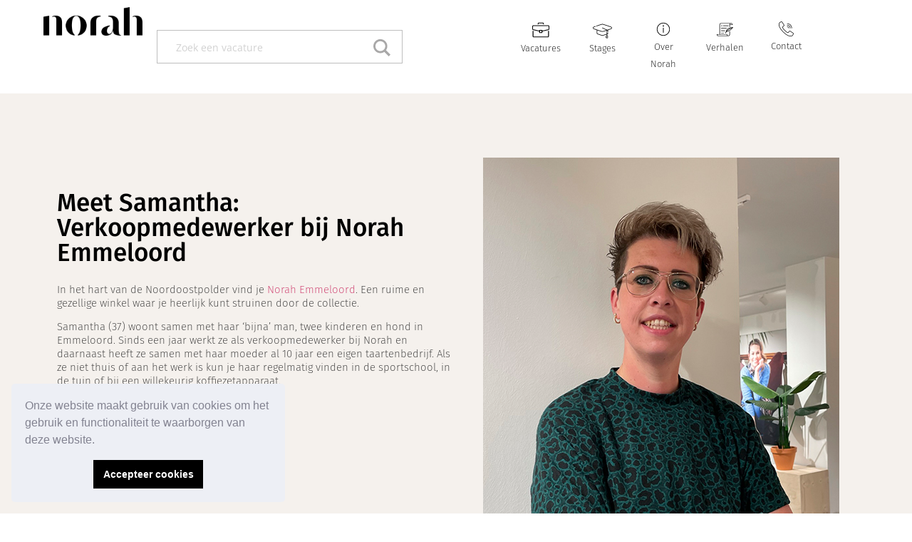

--- FILE ---
content_type: text/html; charset=UTF-8
request_url: https://werkenbijnorah.eu/meet-samantha-verkoopmedewerker-bij-norah-emmeloord/
body_size: 32608
content:
<!doctype html>
<html lang="nl-NL">
<head>
	<meta charset="UTF-8">
	<meta name="viewport" content="width=device-width, initial-scale=1">
	<link rel="profile" href="https://gmpg.org/xfn/11">
	<meta name='robots' content='index, follow, max-image-preview:large, max-snippet:-1, max-video-preview:-1' />
	<style>img:is([sizes="auto" i], [sizes^="auto," i]) { contain-intrinsic-size: 3000px 1500px }</style>
	
	<!-- This site is optimized with the Yoast SEO plugin v26.8 - https://yoast.com/product/yoast-seo-wordpress/ -->
	<title>Meet Samantha: Verkoopmedewerker bij Norah Emmeloord</title>
	<meta name="description" content="In het hart van de Noordoostpolder vind je Norah Emmeloord. Een ruime en gezellige winkel waar Samantha werkt als verkoopmedewerker" />
	<link rel="canonical" href="https://werkenbijnorah.eu/meet-samantha-verkoopmedewerker-bij-norah-emmeloord/" />
	<meta property="og:locale" content="nl_NL" />
	<meta property="og:type" content="article" />
	<meta property="og:title" content="Meet Samantha: Verkoopmedewerker bij Norah Emmeloord" />
	<meta property="og:description" content="In het hart van de Noordoostpolder vind je Norah Emmeloord. Een ruime en gezellige winkel waar Samantha werkt als verkoopmedewerker" />
	<meta property="og:url" content="https://werkenbijnorah.eu/meet-samantha-verkoopmedewerker-bij-norah-emmeloord/" />
	<meta property="og:site_name" content="Werken bij Norah" />
	<meta property="article:published_time" content="2022-08-29T14:13:09+00:00" />
	<meta property="article:modified_time" content="2025-04-07T14:09:57+00:00" />
	<meta property="og:image" content="https://werkenbijnorah.eu/wp-content/uploads/2022/08/Banner-Samantha.jpg" />
	<meta property="og:image:width" content="1080" />
	<meta property="og:image:height" content="800" />
	<meta property="og:image:type" content="image/jpeg" />
	<meta name="author" content="norah" />
	<meta name="twitter:card" content="summary_large_image" />
	<meta name="twitter:label1" content="Geschreven door" />
	<meta name="twitter:data1" content="norah" />
	<meta name="twitter:label2" content="Geschatte leestijd" />
	<meta name="twitter:data2" content="4 minuten" />
	<!-- / Yoast SEO plugin. -->


<link rel="alternate" type="application/rss+xml" title="Werken bij Norah &raquo; feed" href="https://werkenbijnorah.eu/feed/" />
<script>
window._wpemojiSettings = {"baseUrl":"https:\/\/s.w.org\/images\/core\/emoji\/16.0.1\/72x72\/","ext":".png","svgUrl":"https:\/\/s.w.org\/images\/core\/emoji\/16.0.1\/svg\/","svgExt":".svg","source":{"concatemoji":"https:\/\/werkenbijnorah.eu\/wp-includes\/js\/wp-emoji-release.min.js?ver=6.8.3"}};
/*! This file is auto-generated */
!function(s,n){var o,i,e;function c(e){try{var t={supportTests:e,timestamp:(new Date).valueOf()};sessionStorage.setItem(o,JSON.stringify(t))}catch(e){}}function p(e,t,n){e.clearRect(0,0,e.canvas.width,e.canvas.height),e.fillText(t,0,0);var t=new Uint32Array(e.getImageData(0,0,e.canvas.width,e.canvas.height).data),a=(e.clearRect(0,0,e.canvas.width,e.canvas.height),e.fillText(n,0,0),new Uint32Array(e.getImageData(0,0,e.canvas.width,e.canvas.height).data));return t.every(function(e,t){return e===a[t]})}function u(e,t){e.clearRect(0,0,e.canvas.width,e.canvas.height),e.fillText(t,0,0);for(var n=e.getImageData(16,16,1,1),a=0;a<n.data.length;a++)if(0!==n.data[a])return!1;return!0}function f(e,t,n,a){switch(t){case"flag":return n(e,"\ud83c\udff3\ufe0f\u200d\u26a7\ufe0f","\ud83c\udff3\ufe0f\u200b\u26a7\ufe0f")?!1:!n(e,"\ud83c\udde8\ud83c\uddf6","\ud83c\udde8\u200b\ud83c\uddf6")&&!n(e,"\ud83c\udff4\udb40\udc67\udb40\udc62\udb40\udc65\udb40\udc6e\udb40\udc67\udb40\udc7f","\ud83c\udff4\u200b\udb40\udc67\u200b\udb40\udc62\u200b\udb40\udc65\u200b\udb40\udc6e\u200b\udb40\udc67\u200b\udb40\udc7f");case"emoji":return!a(e,"\ud83e\udedf")}return!1}function g(e,t,n,a){var r="undefined"!=typeof WorkerGlobalScope&&self instanceof WorkerGlobalScope?new OffscreenCanvas(300,150):s.createElement("canvas"),o=r.getContext("2d",{willReadFrequently:!0}),i=(o.textBaseline="top",o.font="600 32px Arial",{});return e.forEach(function(e){i[e]=t(o,e,n,a)}),i}function t(e){var t=s.createElement("script");t.src=e,t.defer=!0,s.head.appendChild(t)}"undefined"!=typeof Promise&&(o="wpEmojiSettingsSupports",i=["flag","emoji"],n.supports={everything:!0,everythingExceptFlag:!0},e=new Promise(function(e){s.addEventListener("DOMContentLoaded",e,{once:!0})}),new Promise(function(t){var n=function(){try{var e=JSON.parse(sessionStorage.getItem(o));if("object"==typeof e&&"number"==typeof e.timestamp&&(new Date).valueOf()<e.timestamp+604800&&"object"==typeof e.supportTests)return e.supportTests}catch(e){}return null}();if(!n){if("undefined"!=typeof Worker&&"undefined"!=typeof OffscreenCanvas&&"undefined"!=typeof URL&&URL.createObjectURL&&"undefined"!=typeof Blob)try{var e="postMessage("+g.toString()+"("+[JSON.stringify(i),f.toString(),p.toString(),u.toString()].join(",")+"));",a=new Blob([e],{type:"text/javascript"}),r=new Worker(URL.createObjectURL(a),{name:"wpTestEmojiSupports"});return void(r.onmessage=function(e){c(n=e.data),r.terminate(),t(n)})}catch(e){}c(n=g(i,f,p,u))}t(n)}).then(function(e){for(var t in e)n.supports[t]=e[t],n.supports.everything=n.supports.everything&&n.supports[t],"flag"!==t&&(n.supports.everythingExceptFlag=n.supports.everythingExceptFlag&&n.supports[t]);n.supports.everythingExceptFlag=n.supports.everythingExceptFlag&&!n.supports.flag,n.DOMReady=!1,n.readyCallback=function(){n.DOMReady=!0}}).then(function(){return e}).then(function(){var e;n.supports.everything||(n.readyCallback(),(e=n.source||{}).concatemoji?t(e.concatemoji):e.wpemoji&&e.twemoji&&(t(e.twemoji),t(e.wpemoji)))}))}((window,document),window._wpemojiSettings);
</script>
<link rel='stylesheet' id='dce-animations-css' href='https://werkenbijnorah.eu/wp-content/plugins/dynamic-content-for-elementor/assets/css/animations.css?ver=3.4.0' media='all' />
<link rel='stylesheet' id='sbi_styles-css' href='https://werkenbijnorah.eu/wp-content/plugins/instagram-feed-pro/css/sbi-styles.min.css?ver=6.9.0' media='all' />
<style id='wp-emoji-styles-inline-css'>

	img.wp-smiley, img.emoji {
		display: inline !important;
		border: none !important;
		box-shadow: none !important;
		height: 1em !important;
		width: 1em !important;
		margin: 0 0.07em !important;
		vertical-align: -0.1em !important;
		background: none !important;
		padding: 0 !important;
	}
</style>
<link rel='stylesheet' id='jet-engine-frontend-css' href='https://werkenbijnorah.eu/wp-content/plugins/jet-engine/assets/css/frontend.css?ver=2.9.1' media='all' />
<style id='global-styles-inline-css'>
:root{--wp--preset--aspect-ratio--square: 1;--wp--preset--aspect-ratio--4-3: 4/3;--wp--preset--aspect-ratio--3-4: 3/4;--wp--preset--aspect-ratio--3-2: 3/2;--wp--preset--aspect-ratio--2-3: 2/3;--wp--preset--aspect-ratio--16-9: 16/9;--wp--preset--aspect-ratio--9-16: 9/16;--wp--preset--color--black: #000000;--wp--preset--color--cyan-bluish-gray: #abb8c3;--wp--preset--color--white: #ffffff;--wp--preset--color--pale-pink: #f78da7;--wp--preset--color--vivid-red: #cf2e2e;--wp--preset--color--luminous-vivid-orange: #ff6900;--wp--preset--color--luminous-vivid-amber: #fcb900;--wp--preset--color--light-green-cyan: #7bdcb5;--wp--preset--color--vivid-green-cyan: #00d084;--wp--preset--color--pale-cyan-blue: #8ed1fc;--wp--preset--color--vivid-cyan-blue: #0693e3;--wp--preset--color--vivid-purple: #9b51e0;--wp--preset--gradient--vivid-cyan-blue-to-vivid-purple: linear-gradient(135deg,rgba(6,147,227,1) 0%,rgb(155,81,224) 100%);--wp--preset--gradient--light-green-cyan-to-vivid-green-cyan: linear-gradient(135deg,rgb(122,220,180) 0%,rgb(0,208,130) 100%);--wp--preset--gradient--luminous-vivid-amber-to-luminous-vivid-orange: linear-gradient(135deg,rgba(252,185,0,1) 0%,rgba(255,105,0,1) 100%);--wp--preset--gradient--luminous-vivid-orange-to-vivid-red: linear-gradient(135deg,rgba(255,105,0,1) 0%,rgb(207,46,46) 100%);--wp--preset--gradient--very-light-gray-to-cyan-bluish-gray: linear-gradient(135deg,rgb(238,238,238) 0%,rgb(169,184,195) 100%);--wp--preset--gradient--cool-to-warm-spectrum: linear-gradient(135deg,rgb(74,234,220) 0%,rgb(151,120,209) 20%,rgb(207,42,186) 40%,rgb(238,44,130) 60%,rgb(251,105,98) 80%,rgb(254,248,76) 100%);--wp--preset--gradient--blush-light-purple: linear-gradient(135deg,rgb(255,206,236) 0%,rgb(152,150,240) 100%);--wp--preset--gradient--blush-bordeaux: linear-gradient(135deg,rgb(254,205,165) 0%,rgb(254,45,45) 50%,rgb(107,0,62) 100%);--wp--preset--gradient--luminous-dusk: linear-gradient(135deg,rgb(255,203,112) 0%,rgb(199,81,192) 50%,rgb(65,88,208) 100%);--wp--preset--gradient--pale-ocean: linear-gradient(135deg,rgb(255,245,203) 0%,rgb(182,227,212) 50%,rgb(51,167,181) 100%);--wp--preset--gradient--electric-grass: linear-gradient(135deg,rgb(202,248,128) 0%,rgb(113,206,126) 100%);--wp--preset--gradient--midnight: linear-gradient(135deg,rgb(2,3,129) 0%,rgb(40,116,252) 100%);--wp--preset--font-size--small: 13px;--wp--preset--font-size--medium: 20px;--wp--preset--font-size--large: 36px;--wp--preset--font-size--x-large: 42px;--wp--preset--spacing--20: 0.44rem;--wp--preset--spacing--30: 0.67rem;--wp--preset--spacing--40: 1rem;--wp--preset--spacing--50: 1.5rem;--wp--preset--spacing--60: 2.25rem;--wp--preset--spacing--70: 3.38rem;--wp--preset--spacing--80: 5.06rem;--wp--preset--shadow--natural: 6px 6px 9px rgba(0, 0, 0, 0.2);--wp--preset--shadow--deep: 12px 12px 50px rgba(0, 0, 0, 0.4);--wp--preset--shadow--sharp: 6px 6px 0px rgba(0, 0, 0, 0.2);--wp--preset--shadow--outlined: 6px 6px 0px -3px rgba(255, 255, 255, 1), 6px 6px rgba(0, 0, 0, 1);--wp--preset--shadow--crisp: 6px 6px 0px rgba(0, 0, 0, 1);}:root { --wp--style--global--content-size: 800px;--wp--style--global--wide-size: 1200px; }:where(body) { margin: 0; }.wp-site-blocks > .alignleft { float: left; margin-right: 2em; }.wp-site-blocks > .alignright { float: right; margin-left: 2em; }.wp-site-blocks > .aligncenter { justify-content: center; margin-left: auto; margin-right: auto; }:where(.wp-site-blocks) > * { margin-block-start: 24px; margin-block-end: 0; }:where(.wp-site-blocks) > :first-child { margin-block-start: 0; }:where(.wp-site-blocks) > :last-child { margin-block-end: 0; }:root { --wp--style--block-gap: 24px; }:root :where(.is-layout-flow) > :first-child{margin-block-start: 0;}:root :where(.is-layout-flow) > :last-child{margin-block-end: 0;}:root :where(.is-layout-flow) > *{margin-block-start: 24px;margin-block-end: 0;}:root :where(.is-layout-constrained) > :first-child{margin-block-start: 0;}:root :where(.is-layout-constrained) > :last-child{margin-block-end: 0;}:root :where(.is-layout-constrained) > *{margin-block-start: 24px;margin-block-end: 0;}:root :where(.is-layout-flex){gap: 24px;}:root :where(.is-layout-grid){gap: 24px;}.is-layout-flow > .alignleft{float: left;margin-inline-start: 0;margin-inline-end: 2em;}.is-layout-flow > .alignright{float: right;margin-inline-start: 2em;margin-inline-end: 0;}.is-layout-flow > .aligncenter{margin-left: auto !important;margin-right: auto !important;}.is-layout-constrained > .alignleft{float: left;margin-inline-start: 0;margin-inline-end: 2em;}.is-layout-constrained > .alignright{float: right;margin-inline-start: 2em;margin-inline-end: 0;}.is-layout-constrained > .aligncenter{margin-left: auto !important;margin-right: auto !important;}.is-layout-constrained > :where(:not(.alignleft):not(.alignright):not(.alignfull)){max-width: var(--wp--style--global--content-size);margin-left: auto !important;margin-right: auto !important;}.is-layout-constrained > .alignwide{max-width: var(--wp--style--global--wide-size);}body .is-layout-flex{display: flex;}.is-layout-flex{flex-wrap: wrap;align-items: center;}.is-layout-flex > :is(*, div){margin: 0;}body .is-layout-grid{display: grid;}.is-layout-grid > :is(*, div){margin: 0;}body{padding-top: 0px;padding-right: 0px;padding-bottom: 0px;padding-left: 0px;}a:where(:not(.wp-element-button)){text-decoration: underline;}:root :where(.wp-element-button, .wp-block-button__link){background-color: #32373c;border-width: 0;color: #fff;font-family: inherit;font-size: inherit;line-height: inherit;padding: calc(0.667em + 2px) calc(1.333em + 2px);text-decoration: none;}.has-black-color{color: var(--wp--preset--color--black) !important;}.has-cyan-bluish-gray-color{color: var(--wp--preset--color--cyan-bluish-gray) !important;}.has-white-color{color: var(--wp--preset--color--white) !important;}.has-pale-pink-color{color: var(--wp--preset--color--pale-pink) !important;}.has-vivid-red-color{color: var(--wp--preset--color--vivid-red) !important;}.has-luminous-vivid-orange-color{color: var(--wp--preset--color--luminous-vivid-orange) !important;}.has-luminous-vivid-amber-color{color: var(--wp--preset--color--luminous-vivid-amber) !important;}.has-light-green-cyan-color{color: var(--wp--preset--color--light-green-cyan) !important;}.has-vivid-green-cyan-color{color: var(--wp--preset--color--vivid-green-cyan) !important;}.has-pale-cyan-blue-color{color: var(--wp--preset--color--pale-cyan-blue) !important;}.has-vivid-cyan-blue-color{color: var(--wp--preset--color--vivid-cyan-blue) !important;}.has-vivid-purple-color{color: var(--wp--preset--color--vivid-purple) !important;}.has-black-background-color{background-color: var(--wp--preset--color--black) !important;}.has-cyan-bluish-gray-background-color{background-color: var(--wp--preset--color--cyan-bluish-gray) !important;}.has-white-background-color{background-color: var(--wp--preset--color--white) !important;}.has-pale-pink-background-color{background-color: var(--wp--preset--color--pale-pink) !important;}.has-vivid-red-background-color{background-color: var(--wp--preset--color--vivid-red) !important;}.has-luminous-vivid-orange-background-color{background-color: var(--wp--preset--color--luminous-vivid-orange) !important;}.has-luminous-vivid-amber-background-color{background-color: var(--wp--preset--color--luminous-vivid-amber) !important;}.has-light-green-cyan-background-color{background-color: var(--wp--preset--color--light-green-cyan) !important;}.has-vivid-green-cyan-background-color{background-color: var(--wp--preset--color--vivid-green-cyan) !important;}.has-pale-cyan-blue-background-color{background-color: var(--wp--preset--color--pale-cyan-blue) !important;}.has-vivid-cyan-blue-background-color{background-color: var(--wp--preset--color--vivid-cyan-blue) !important;}.has-vivid-purple-background-color{background-color: var(--wp--preset--color--vivid-purple) !important;}.has-black-border-color{border-color: var(--wp--preset--color--black) !important;}.has-cyan-bluish-gray-border-color{border-color: var(--wp--preset--color--cyan-bluish-gray) !important;}.has-white-border-color{border-color: var(--wp--preset--color--white) !important;}.has-pale-pink-border-color{border-color: var(--wp--preset--color--pale-pink) !important;}.has-vivid-red-border-color{border-color: var(--wp--preset--color--vivid-red) !important;}.has-luminous-vivid-orange-border-color{border-color: var(--wp--preset--color--luminous-vivid-orange) !important;}.has-luminous-vivid-amber-border-color{border-color: var(--wp--preset--color--luminous-vivid-amber) !important;}.has-light-green-cyan-border-color{border-color: var(--wp--preset--color--light-green-cyan) !important;}.has-vivid-green-cyan-border-color{border-color: var(--wp--preset--color--vivid-green-cyan) !important;}.has-pale-cyan-blue-border-color{border-color: var(--wp--preset--color--pale-cyan-blue) !important;}.has-vivid-cyan-blue-border-color{border-color: var(--wp--preset--color--vivid-cyan-blue) !important;}.has-vivid-purple-border-color{border-color: var(--wp--preset--color--vivid-purple) !important;}.has-vivid-cyan-blue-to-vivid-purple-gradient-background{background: var(--wp--preset--gradient--vivid-cyan-blue-to-vivid-purple) !important;}.has-light-green-cyan-to-vivid-green-cyan-gradient-background{background: var(--wp--preset--gradient--light-green-cyan-to-vivid-green-cyan) !important;}.has-luminous-vivid-amber-to-luminous-vivid-orange-gradient-background{background: var(--wp--preset--gradient--luminous-vivid-amber-to-luminous-vivid-orange) !important;}.has-luminous-vivid-orange-to-vivid-red-gradient-background{background: var(--wp--preset--gradient--luminous-vivid-orange-to-vivid-red) !important;}.has-very-light-gray-to-cyan-bluish-gray-gradient-background{background: var(--wp--preset--gradient--very-light-gray-to-cyan-bluish-gray) !important;}.has-cool-to-warm-spectrum-gradient-background{background: var(--wp--preset--gradient--cool-to-warm-spectrum) !important;}.has-blush-light-purple-gradient-background{background: var(--wp--preset--gradient--blush-light-purple) !important;}.has-blush-bordeaux-gradient-background{background: var(--wp--preset--gradient--blush-bordeaux) !important;}.has-luminous-dusk-gradient-background{background: var(--wp--preset--gradient--luminous-dusk) !important;}.has-pale-ocean-gradient-background{background: var(--wp--preset--gradient--pale-ocean) !important;}.has-electric-grass-gradient-background{background: var(--wp--preset--gradient--electric-grass) !important;}.has-midnight-gradient-background{background: var(--wp--preset--gradient--midnight) !important;}.has-small-font-size{font-size: var(--wp--preset--font-size--small) !important;}.has-medium-font-size{font-size: var(--wp--preset--font-size--medium) !important;}.has-large-font-size{font-size: var(--wp--preset--font-size--large) !important;}.has-x-large-font-size{font-size: var(--wp--preset--font-size--x-large) !important;}
:root :where(.wp-block-pullquote){font-size: 1.5em;line-height: 1.6;}
</style>
<link rel='stylesheet' id='eae-css-css' href='https://werkenbijnorah.eu/wp-content/plugins/addon-elements-for-elementor-page-builder/assets/css/eae.min.css?ver=1.14.4' media='all' />
<link rel='stylesheet' id='eae-peel-css-css' href='https://werkenbijnorah.eu/wp-content/plugins/addon-elements-for-elementor-page-builder/assets/lib/peel/peel.css?ver=1.14.4' media='all' />
<link rel='stylesheet' id='font-awesome-4-shim-css' href='https://werkenbijnorah.eu/wp-content/plugins/elementor/assets/lib/font-awesome/css/v4-shims.min.css?ver=1.0' media='all' />
<link rel='stylesheet' id='font-awesome-5-all-css' href='https://werkenbijnorah.eu/wp-content/plugins/elementor/assets/lib/font-awesome/css/all.min.css?ver=1.0' media='all' />
<link rel='stylesheet' id='vegas-css-css' href='https://werkenbijnorah.eu/wp-content/plugins/addon-elements-for-elementor-page-builder/assets/lib/vegas/vegas.min.css?ver=2.4.0' media='all' />
<link rel='stylesheet' id='dce-style-css' href='https://werkenbijnorah.eu/wp-content/plugins/dynamic-content-for-elementor/assets/css/style.min.css?ver=3.4.0' media='all' />
<link rel='stylesheet' id='dce-hidden-label-css' href='https://werkenbijnorah.eu/wp-content/plugins/dynamic-content-for-elementor/assets/css/hidden-label.min.css?ver=3.4.0' media='all' />
<link rel='stylesheet' id='dce-plyr-css' href='https://werkenbijnorah.eu/wp-content/plugins/dynamic-content-for-elementor/assets/node/plyr/plyr.css?ver=3.4.0' media='all' />
<link rel='stylesheet' id='dce-advanced-video-css' href='https://werkenbijnorah.eu/wp-content/plugins/dynamic-content-for-elementor/assets/css/advanced-video.min.css?ver=3.4.0' media='all' />
<link rel='stylesheet' id='dce-dynamic-visibility-css' href='https://werkenbijnorah.eu/wp-content/plugins/dynamic-content-for-elementor/assets/css/dynamic-visibility.min.css?ver=3.4.0' media='all' />
<link rel='stylesheet' id='dce-tooltip-css' href='https://werkenbijnorah.eu/wp-content/plugins/dynamic-content-for-elementor/assets/css/tooltip.min.css?ver=3.4.0' media='all' />
<link rel='stylesheet' id='dce-pageScroll-css' href='https://werkenbijnorah.eu/wp-content/plugins/dynamic-content-for-elementor/assets/css/page-scroll.min.css?ver=3.4.0' media='all' />
<link rel='stylesheet' id='dce-reveal-css' href='https://werkenbijnorah.eu/wp-content/plugins/dynamic-content-for-elementor/assets/css/reveal.min.css?ver=3.4.0' media='all' />
<link rel='stylesheet' id='hello-elementor-css' href='https://werkenbijnorah.eu/wp-content/themes/hello-elementor/assets/css/reset.css?ver=3.4.5' media='all' />
<link rel='stylesheet' id='hello-elementor-theme-style-css' href='https://werkenbijnorah.eu/wp-content/themes/hello-elementor/assets/css/theme.css?ver=3.4.5' media='all' />
<link rel='stylesheet' id='hello-elementor-header-footer-css' href='https://werkenbijnorah.eu/wp-content/themes/hello-elementor/assets/css/header-footer.css?ver=3.4.5' media='all' />
<link rel='stylesheet' id='elementor-frontend-css' href='https://werkenbijnorah.eu/wp-content/plugins/elementor/assets/css/frontend.min.css?ver=3.34.4' media='all' />
<link rel='stylesheet' id='widget-image-css' href='https://werkenbijnorah.eu/wp-content/plugins/elementor/assets/css/widget-image.min.css?ver=3.34.4' media='all' />
<link rel='stylesheet' id='widget-heading-css' href='https://werkenbijnorah.eu/wp-content/plugins/elementor/assets/css/widget-heading.min.css?ver=3.34.4' media='all' />
<link rel='stylesheet' id='e-sticky-css' href='https://werkenbijnorah.eu/wp-content/plugins/elementor-pro/assets/css/modules/sticky.min.css?ver=3.34.4' media='all' />
<link rel='stylesheet' id='widget-nav-menu-css' href='https://werkenbijnorah.eu/wp-content/plugins/elementor-pro/assets/css/widget-nav-menu.min.css?ver=3.34.4' media='all' />
<link rel='stylesheet' id='widget-social-icons-css' href='https://werkenbijnorah.eu/wp-content/plugins/elementor/assets/css/widget-social-icons.min.css?ver=3.34.4' media='all' />
<link rel='stylesheet' id='e-apple-webkit-css' href='https://werkenbijnorah.eu/wp-content/plugins/elementor/assets/css/conditionals/apple-webkit.min.css?ver=3.34.4' media='all' />
<link rel='stylesheet' id='elementor-icons-css' href='https://werkenbijnorah.eu/wp-content/plugins/elementor/assets/lib/eicons/css/elementor-icons.min.css?ver=5.46.0' media='all' />
<link rel='stylesheet' id='elementor-post-7-css' href='https://werkenbijnorah.eu/wp-content/uploads/elementor/css/post-7.css?ver=1769826554' media='all' />
<link rel='stylesheet' id='dashicons-css' href='https://werkenbijnorah.eu/wp-includes/css/dashicons.min.css?ver=6.8.3' media='all' />
<link rel='stylesheet' id='sbistyles-css' href='https://werkenbijnorah.eu/wp-content/plugins/instagram-feed-pro/css/sbi-styles.min.css?ver=6.9.0' media='all' />
<link rel='stylesheet' id='elementor-post-17707-css' href='https://werkenbijnorah.eu/wp-content/uploads/elementor/css/post-17707.css?ver=1769850584' media='all' />
<link rel='stylesheet' id='elementor-post-20-css' href='https://werkenbijnorah.eu/wp-content/uploads/elementor/css/post-20.css?ver=1769826554' media='all' />
<link rel='stylesheet' id='elementor-post-201-css' href='https://werkenbijnorah.eu/wp-content/uploads/elementor/css/post-201.css?ver=1769826554' media='all' />
<link rel='stylesheet' id='hello-elementor-child-style-css' href='https://werkenbijnorah.eu/wp-content/themes/Wolease-thema/style.css?ver=1.0.0' media='all' />
<link rel='stylesheet' id='ecs-styles-css' href='https://werkenbijnorah.eu/wp-content/plugins/ele-custom-skin/assets/css/ecs-style.css?ver=3.1.9' media='all' />
<link rel='stylesheet' id='elementor-post-164-css' href='https://werkenbijnorah.eu/wp-content/uploads/elementor/css/post-164.css?ver=1743582246' media='all' />
<link rel='stylesheet' id='elementor-post-299-css' href='https://werkenbijnorah.eu/wp-content/uploads/elementor/css/post-299.css?ver=1743086658' media='all' />
<link rel='stylesheet' id='elementor-post-823-css' href='https://werkenbijnorah.eu/wp-content/uploads/elementor/css/post-823.css?ver=1745326241' media='all' />
<link rel='stylesheet' id='elementor-post-18362-css' href='https://werkenbijnorah.eu/wp-content/uploads/elementor/css/post-18362.css?ver=1745326036' media='all' />
<link rel='stylesheet' id='elementor-icons-shared-0-css' href='https://werkenbijnorah.eu/wp-content/plugins/elementor/assets/lib/font-awesome/css/fontawesome.min.css?ver=5.15.3' media='all' />
<link rel='stylesheet' id='elementor-icons-fa-solid-css' href='https://werkenbijnorah.eu/wp-content/plugins/elementor/assets/lib/font-awesome/css/solid.min.css?ver=5.15.3' media='all' />
<link rel='stylesheet' id='elementor-icons-fa-brands-css' href='https://werkenbijnorah.eu/wp-content/plugins/elementor/assets/lib/font-awesome/css/brands.min.css?ver=5.15.3' media='all' />
<script src="https://werkenbijnorah.eu/wp-includes/js/jquery/jquery.min.js?ver=3.7.1" id="jquery-core-js"></script>
<script src="https://werkenbijnorah.eu/wp-includes/js/jquery/jquery-migrate.min.js?ver=3.4.1" id="jquery-migrate-js"></script>
<script src="https://werkenbijnorah.eu/wp-content/plugins/addon-elements-for-elementor-page-builder/assets/js/iconHelper.js?ver=1.0" id="eae-iconHelper-js"></script>
<script id="ecs_ajax_load-js-extra">
var ecs_ajax_params = {"ajaxurl":"https:\/\/werkenbijnorah.eu\/wp-admin\/admin-ajax.php","posts":"{\"page\":0,\"name\":\"meet-samantha-verkoopmedewerker-bij-norah-emmeloord\",\"error\":\"\",\"m\":\"\",\"p\":0,\"post_parent\":\"\",\"subpost\":\"\",\"subpost_id\":\"\",\"attachment\":\"\",\"attachment_id\":0,\"pagename\":\"\",\"page_id\":0,\"second\":\"\",\"minute\":\"\",\"hour\":\"\",\"day\":0,\"monthnum\":0,\"year\":0,\"w\":0,\"category_name\":\"\",\"tag\":\"\",\"cat\":\"\",\"tag_id\":\"\",\"author\":\"\",\"author_name\":\"\",\"feed\":\"\",\"tb\":\"\",\"paged\":0,\"meta_key\":\"\",\"meta_value\":\"\",\"preview\":\"\",\"s\":\"\",\"sentence\":\"\",\"title\":\"\",\"fields\":\"all\",\"menu_order\":\"\",\"embed\":\"\",\"category__in\":[],\"category__not_in\":[],\"category__and\":[],\"post__in\":[],\"post__not_in\":[],\"post_name__in\":[],\"tag__in\":[],\"tag__not_in\":[],\"tag__and\":[],\"tag_slug__in\":[],\"tag_slug__and\":[],\"post_parent__in\":[],\"post_parent__not_in\":[],\"author__in\":[],\"author__not_in\":[],\"search_columns\":[],\"facetwp\":false,\"ignore_sticky_posts\":false,\"suppress_filters\":false,\"cache_results\":true,\"update_post_term_cache\":true,\"update_menu_item_cache\":false,\"lazy_load_term_meta\":true,\"update_post_meta_cache\":true,\"post_type\":\"\",\"posts_per_page\":10,\"nopaging\":false,\"comments_per_page\":\"50\",\"no_found_rows\":false,\"order\":\"DESC\"}"};
</script>
<script src="https://werkenbijnorah.eu/wp-content/plugins/ele-custom-skin/assets/js/ecs_ajax_pagination.js?ver=3.1.9" id="ecs_ajax_load-js"></script>
<script src="https://werkenbijnorah.eu/wp-content/plugins/ele-custom-skin/assets/js/ecs.js?ver=3.1.9" id="ecs-script-js"></script>
<link rel="https://api.w.org/" href="https://werkenbijnorah.eu/wp-json/" /><link rel="alternate" title="JSON" type="application/json" href="https://werkenbijnorah.eu/wp-json/wp/v2/posts/17707" /><link rel="EditURI" type="application/rsd+xml" title="RSD" href="https://werkenbijnorah.eu/xmlrpc.php?rsd" />
<meta name="generator" content="WordPress 6.8.3" />
<link rel='shortlink' href='https://werkenbijnorah.eu/?p=17707' />
<link rel="alternate" title="oEmbed (JSON)" type="application/json+oembed" href="https://werkenbijnorah.eu/wp-json/oembed/1.0/embed?url=https%3A%2F%2Fwerkenbijnorah.eu%2Fmeet-samantha-verkoopmedewerker-bij-norah-emmeloord%2F" />
<link rel="alternate" title="oEmbed (XML)" type="text/xml+oembed" href="https://werkenbijnorah.eu/wp-json/oembed/1.0/embed?url=https%3A%2F%2Fwerkenbijnorah.eu%2Fmeet-samantha-verkoopmedewerker-bij-norah-emmeloord%2F&#038;format=xml" />
<!-- HFCM by 99 Robots - Snippet # 1: Tag manager -->
<!-- Google Tag Manager -->
<script>(function(w,d,s,l,i){w[l]=w[l]||[];w[l].push({'gtm.start':
new Date().getTime(),event:'gtm.js'});var f=d.getElementsByTagName(s)[0],
j=d.createElement(s),dl=l!='dataLayer'?'&l='+l:'';j.async=true;j.src=
'https://www.googletagmanager.com/gtm.js?id='+i+dl;f.parentNode.insertBefore(j,f);
})(window,document,'script','dataLayer','GTM-MNJ4SH2');</script>
<!-- End Google Tag Manager -->
<!-- /end HFCM by 99 Robots -->
<meta name="generator" content="Elementor 3.34.4; features: additional_custom_breakpoints; settings: css_print_method-external, google_font-enabled, font_display-auto">
<meta name="facebook-domain-verification" content="yv8qlzqaw3yg64dl9b1of42qko8gnt" />
<meta name="google-site-verification" content="Kb9D7avQVKhe3ROhhVjJuDFEhC8ZzeNslZkqqUzO3XA" />
			<style>
				.e-con.e-parent:nth-of-type(n+4):not(.e-lazyloaded):not(.e-no-lazyload),
				.e-con.e-parent:nth-of-type(n+4):not(.e-lazyloaded):not(.e-no-lazyload) * {
					background-image: none !important;
				}
				@media screen and (max-height: 1024px) {
					.e-con.e-parent:nth-of-type(n+3):not(.e-lazyloaded):not(.e-no-lazyload),
					.e-con.e-parent:nth-of-type(n+3):not(.e-lazyloaded):not(.e-no-lazyload) * {
						background-image: none !important;
					}
				}
				@media screen and (max-height: 640px) {
					.e-con.e-parent:nth-of-type(n+2):not(.e-lazyloaded):not(.e-no-lazyload),
					.e-con.e-parent:nth-of-type(n+2):not(.e-lazyloaded):not(.e-no-lazyload) * {
						background-image: none !important;
					}
				}
			</style>
			<script id='nitro-telemetry-meta' nitro-exclude>window.NPTelemetryMetadata={missReason: (!window.NITROPACK_STATE ? 'cache not found' : 'hit'),pageType: 'post',isEligibleForOptimization: true,}</script><script id='nitro-generic' nitro-exclude>(()=>{window.NitroPack=window.NitroPack||{coreVersion:"na",isCounted:!1};let e=document.createElement("script");if(e.src="https://nitroscripts.com/QeDnGwQmvAMYNfHEOuyRCHGnlRPtVCLD",e.async=!0,e.id="nitro-script",document.head.appendChild(e),!window.NitroPack.isCounted){window.NitroPack.isCounted=!0;let t=()=>{navigator.sendBeacon("https://to.getnitropack.com/p",JSON.stringify({siteId:"QeDnGwQmvAMYNfHEOuyRCHGnlRPtVCLD",url:window.location.href,isOptimized:!!window.IS_NITROPACK,coreVersion:"na",missReason:window.NPTelemetryMetadata?.missReason||"",pageType:window.NPTelemetryMetadata?.pageType||"",isEligibleForOptimization:!!window.NPTelemetryMetadata?.isEligibleForOptimization}))};(()=>{let e=()=>new Promise(e=>{"complete"===document.readyState?e():window.addEventListener("load",e)}),i=()=>new Promise(e=>{document.prerendering?document.addEventListener("prerenderingchange",e,{once:!0}):e()}),a=async()=>{await i(),await e(),t()};a()})(),window.addEventListener("pageshow",e=>{if(e.persisted){let i=document.prerendering||self.performance?.getEntriesByType?.("navigation")[0]?.activationStart>0;"visible"!==document.visibilityState||i||t()}})}})();</script><link rel="icon" href="https://werkenbijnorah.eu/wp-content/uploads/2024/11/cropped-norah_facvicon_16x16px_2x-32x32.png" sizes="32x32" />
<link rel="icon" href="https://werkenbijnorah.eu/wp-content/uploads/2024/11/cropped-norah_facvicon_16x16px_2x-192x192.png" sizes="192x192" />
<link rel="apple-touch-icon" href="https://werkenbijnorah.eu/wp-content/uploads/2024/11/cropped-norah_facvicon_16x16px_2x-180x180.png" />
<meta name="msapplication-TileImage" content="https://werkenbijnorah.eu/wp-content/uploads/2024/11/cropped-norah_facvicon_16x16px_2x-270x270.png" />
		<style id="wp-custom-css">
			.button button-primary button-hero {
    display: none !important;
}

.facetwp-checkbox {
  background: url(https://werkenbijnorah.eu/wp-content/uploads/2021/09/square-light-grey.png) 0 50% no-repeat !important;
  background-size: 15px 17px !important;
  padding-left: 20px!important;
	margin-top: 8px;
}

.facetwp-checkbox.checked {
  background: url(https://werkenbijnorah.eu/wp-content/uploads/2021/09/check-square-solid-grey.png) 0 50% no-repeat !important;
  background-size: 15px 17px !important;
  padding-left: 20px!important;
	margin-top: 8px;
}

.facetwp-location{
	min-width:5px!important;
	display: inline;
	padding: .5rem .3rem!important;
}

.facetwp-input-wrap{
	width: 100%!important;
}

.facetwp-radius{
	display: inline;
	width: 100%;
	padding: .5rem 0!important;
}

.facetwp-facet-proximity{
	display: grid;
	grid-template-columns: 65% 35%;
	grid-gap: 2px;
	margin-bottom: 0!important;
}

.facetwp-facet {
    margin-bottom: 20px!important;
}

.facet-wrap h3{
	font-size: 1.2rem;
}

.facetwp-toggle{
	font-weight: 500;
}

.location-results{
	z-index: 100;
}

::placeholder{
	color: black;
	opacity: 1;
	padding-left: 15px;
}

.facetwp-icon {
    right: 0;
    height: 100%;
    line-height: 1;
    position: absolute;
    cursor: pointer;
    opacity: 0.5;
    display: none;
}

button.facetwp-reset-all, button.facetwp-flyout-open, button.facetwp-reset-all-mobile {
    font-family: "FiraSans", Sans-serif;
    font-size: 16px !important;
    font-weight: bold;
    text-transform: uppercase !important;
    fill: #242424;
    color: white !important;
    background-color: #000000 !important;

    padding: 15px 25px 15px 25px;
    border: none !important;
}

@media (min-width: 780px) {
    .facetwp-flyout-open {
        display: none;
    }
}

@media (max-width: 780px) {
    button.facetwp-reset-all, .pc-filters 		{
        display: none;
    }
}

.facet_pager_shortcode{
	text-align: center;
}

.facet_pager_shortcode h3{
	display: none;
}


.button-sticky {
    margin-top: 18px !important;
}
.container-vakgebied{
	display:flex;
	flex-direction:column;
}
.row-vakgebied{
	display:flex;
	flex-direction:row;
	justify-content:space-between;
}

.asp_res_text {
    background-color: #E00072;
    display: inline-block;
    padding: 6px 11px !important;
    color: white;
    margin-top: 0px !important;

}


div#ajaxsearchprores1_1 {
    width: 350px !important;
}

button.fwp-submit {
    font-family: "DM Sans", Sans-serif;
    font-size: 16px !important;
    font-weight: bold;
    text-transform: uppercase !important;
    fill: #242424;
    color: #242424 !important;
    background-color: #F29FC5 !important;
    padding: 15px 25px 15px 25px;
    border: none !important;
}


.asp_res_text {
    display: none;
}


.vakgebied-count {
    background-color: #f29fc5;
    color: white;
    padding: 5px 10px;
    font-size: 12px;
    font-weight: 800;
}

span.elementor-icon-list-text span, span.elementor-icon-list-text {
    color: #333333 !important;
}


.elementor-widget-text-editor p {
    color: #333333 !important;
}

.elementor-sticky--active.button-sticky {
    background: #f29fc5;
    padding: 0px !important;
}


select.facetwp-dropdown, input.facetwp-location, .facetwp-radius {
    font-family: "FiraSans", sans-serif;
    font-weight: 1=300;
}


button.fwp-submit, button.facetwp-reset-all {
    font-family: "FiraSans", Sans-serif;
    color: white !important;
	text-transform: inherit !important;
}


.fwpl-item.post-title.titel-vacature a {
    font-size: 20px;
    color: black;
    font-family: "FiraSans", Sans-serif;
    line-height: 7px !important;
}

.fwpl-item.el-0xyrh7.expert-vacture-overzicht {
	
	    font-family: "FiraSans", Sans-serif;
	
}


.fwpl-item.el-0xyrh7.expert-vacture-overzicht {
    font-family: "FiraSans", Sans-serif;
    font-weight: 300;
    font-size: 13px;
}



span.facetwp-display-value {
	    font-family: "FiraSans", Sans-serif;
    font-weight: 500;
    font-size: 16px;
}

a.cc-btn.cc-dismiss {
    background: black ! IMPORTANT;
    border-radius: 0px !important;
}


h3.facet-label {
		    font-family: "FiraSans", Sans-serif;
	font-weight: 700;
	
}


select.facetwp-dropdown, input.facetwp-location, select.facetwp-radius.facetwp-radius-dropdown {
    border-radius: 0px !important;
}


.elementor-201 .elementor-element.elementor-element-aec101b .elementor-nav-menu--main:not(.e--pointer-framed) .elementor-item.elementor-item-active:before, .elementor-201 .elementor-element.elementor-element-aec101b .elementor-nav-menu--main:not(.e--pointer-framed) .elementor-item.elementor-item-active:after {
    background-color: transparent !important;
}		</style>
		<link rel="stylesheet" id="asp-basic" href="https://werkenbijnorah.eu/wp-content/cache/asp/style.basic-ho-is-po-no-da-se-co-au-ga-se-is.css?mq=Nvcdi7" media="all" /><style id='asp-instance-1'>div[id*='ajaxsearchpro1_'] div.asp_loader,div[id*='ajaxsearchpro1_'] div.asp_loader *{box-sizing:border-box !important;margin:0;padding:0;box-shadow:none}div[id*='ajaxsearchpro1_'] div.asp_loader{box-sizing:border-box;display:flex;flex:0 1 auto;flex-direction:column;flex-grow:0;flex-shrink:0;flex-basis:28px;max-width:100%;max-height:100%;align-items:center;justify-content:center}div[id*='ajaxsearchpro1_'] div.asp_loader-inner{width:100%;margin:0 auto;text-align:center;height:100%}@-webkit-keyframes rotate-simple{0%{-webkit-transform:rotate(0deg);transform:rotate(0deg)}50%{-webkit-transform:rotate(180deg);transform:rotate(180deg)}100%{-webkit-transform:rotate(360deg);transform:rotate(360deg)}}@keyframes rotate-simple{0%{-webkit-transform:rotate(0deg);transform:rotate(0deg)}50%{-webkit-transform:rotate(180deg);transform:rotate(180deg)}100%{-webkit-transform:rotate(360deg);transform:rotate(360deg)}}div[id*='ajaxsearchpro1_'] div.asp_simple-circle{margin:0;height:100%;width:100%;animation:rotate-simple 0.8s infinite linear;-webkit-animation:rotate-simple 0.8s infinite linear;border:4px solid rgb(255,255,255);border-right-color:transparent;border-radius:50%;box-sizing:border-box}div[id*='ajaxsearchprores1_'] .asp_res_loader div.asp_loader,div[id*='ajaxsearchprores1_'] .asp_res_loader div.asp_loader *{box-sizing:border-box !important;margin:0;padding:0;box-shadow:none}div[id*='ajaxsearchprores1_'] .asp_res_loader div.asp_loader{box-sizing:border-box;display:flex;flex:0 1 auto;flex-direction:column;flex-grow:0;flex-shrink:0;flex-basis:28px;max-width:100%;max-height:100%;align-items:center;justify-content:center}div[id*='ajaxsearchprores1_'] .asp_res_loader div.asp_loader-inner{width:100%;margin:0 auto;text-align:center;height:100%}@-webkit-keyframes rotate-simple{0%{-webkit-transform:rotate(0deg);transform:rotate(0deg)}50%{-webkit-transform:rotate(180deg);transform:rotate(180deg)}100%{-webkit-transform:rotate(360deg);transform:rotate(360deg)}}@keyframes rotate-simple{0%{-webkit-transform:rotate(0deg);transform:rotate(0deg)}50%{-webkit-transform:rotate(180deg);transform:rotate(180deg)}100%{-webkit-transform:rotate(360deg);transform:rotate(360deg)}}div[id*='ajaxsearchprores1_'] .asp_res_loader div.asp_simple-circle{margin:0;height:100%;width:100%;animation:rotate-simple 0.8s infinite linear;-webkit-animation:rotate-simple 0.8s infinite linear;border:4px solid rgb(255,255,255);border-right-color:transparent;border-radius:50%;box-sizing:border-box}#ajaxsearchpro1_1 div.asp_loader,#ajaxsearchpro1_2 div.asp_loader,#ajaxsearchpro1_1 div.asp_loader *,#ajaxsearchpro1_2 div.asp_loader *{box-sizing:border-box !important;margin:0;padding:0;box-shadow:none}#ajaxsearchpro1_1 div.asp_loader,#ajaxsearchpro1_2 div.asp_loader{box-sizing:border-box;display:flex;flex:0 1 auto;flex-direction:column;flex-grow:0;flex-shrink:0;flex-basis:28px;max-width:100%;max-height:100%;align-items:center;justify-content:center}#ajaxsearchpro1_1 div.asp_loader-inner,#ajaxsearchpro1_2 div.asp_loader-inner{width:100%;margin:0 auto;text-align:center;height:100%}@-webkit-keyframes rotate-simple{0%{-webkit-transform:rotate(0deg);transform:rotate(0deg)}50%{-webkit-transform:rotate(180deg);transform:rotate(180deg)}100%{-webkit-transform:rotate(360deg);transform:rotate(360deg)}}@keyframes rotate-simple{0%{-webkit-transform:rotate(0deg);transform:rotate(0deg)}50%{-webkit-transform:rotate(180deg);transform:rotate(180deg)}100%{-webkit-transform:rotate(360deg);transform:rotate(360deg)}}#ajaxsearchpro1_1 div.asp_simple-circle,#ajaxsearchpro1_2 div.asp_simple-circle{margin:0;height:100%;width:100%;animation:rotate-simple 0.8s infinite linear;-webkit-animation:rotate-simple 0.8s infinite linear;border:4px solid rgb(255,255,255);border-right-color:transparent;border-radius:50%;box-sizing:border-box}@-webkit-keyframes asp_an_fadeInDown{0%{opacity:0;-webkit-transform:translateY(-20px)}100%{opacity:1;-webkit-transform:translateY(0)}}@keyframes asp_an_fadeInDown{0%{opacity:0;transform:translateY(-20px)}100%{opacity:1;transform:translateY(0)}}.asp_an_fadeInDown{-webkit-animation-name:asp_an_fadeInDown;animation-name:asp_an_fadeInDown}div.asp_r.asp_r_1,div.asp_r.asp_r_1 *,div.asp_m.asp_m_1,div.asp_m.asp_m_1 *,div.asp_s.asp_s_1,div.asp_s.asp_s_1 *{-webkit-box-sizing:content-box;-moz-box-sizing:content-box;-ms-box-sizing:content-box;-o-box-sizing:content-box;box-sizing:content-box;border:0;border-radius:0;text-transform:none;text-shadow:none;box-shadow:none;text-decoration:none;text-align:left;letter-spacing:normal}div.asp_r.asp_r_1,div.asp_m.asp_m_1,div.asp_s.asp_s_1{-webkit-box-sizing:border-box;-moz-box-sizing:border-box;-ms-box-sizing:border-box;-o-box-sizing:border-box;box-sizing:border-box}div.asp_r.asp_r_1,div.asp_r.asp_r_1 *,div.asp_m.asp_m_1,div.asp_m.asp_m_1 *,div.asp_s.asp_s_1,div.asp_s.asp_s_1 *{padding:0;margin:0}.wpdreams_clear{clear:both}.asp_w_container_1{width:100%}#ajaxsearchpro1_1,#ajaxsearchpro1_2,div.asp_m.asp_m_1{width:100%;height:auto;max-height:none;border-radius:5px;background:#d1eaff;margin-top:0;margin-bottom:0;background-image:-moz-radial-gradient(center,ellipse cover,rgb(255,255,255),rgb(255,255,255));background-image:-webkit-gradient(radial,center center,0px,center center,100%,rgb(255,255,255),rgb(255,255,255));background-image:-webkit-radial-gradient(center,ellipse cover,rgb(255,255,255),rgb(255,255,255));background-image:-o-radial-gradient(center,ellipse cover,rgb(255,255,255),rgb(255,255,255));background-image:-ms-radial-gradient(center,ellipse cover,rgb(255,255,255),rgb(255,255,255));background-image:radial-gradient(ellipse at center,rgb(255,255,255),rgb(255,255,255));overflow:hidden;border:0 none rgb(188,188,188);border-radius:0;box-shadow:none}#ajaxsearchpro1_1 .probox,#ajaxsearchpro1_2 .probox,div.asp_m.asp_m_1 .probox{margin:0;height:45px;background-image:-moz-radial-gradient(center,ellipse cover,rgb(255,255,255),rgb(255,255,255));background-image:-webkit-gradient(radial,center center,0px,center center,100%,rgb(255,255,255),rgb(255,255,255));background-image:-webkit-radial-gradient(center,ellipse cover,rgb(255,255,255),rgb(255,255,255));background-image:-o-radial-gradient(center,ellipse cover,rgb(255,255,255),rgb(255,255,255));background-image:-ms-radial-gradient(center,ellipse cover,rgb(255,255,255),rgb(255,255,255));background-image:radial-gradient(ellipse at center,rgb(255,255,255),rgb(255,255,255));border:1px solid rgb(190,190,190);border-radius:0;box-shadow:none}p[id*=asp-try-1]{color:rgb(85,85,85) !important;display:block}div.asp_main_container+[id*=asp-try-1]{width:100%}p[id*=asp-try-1] a{color:rgb(255,181,86) !important}p[id*=asp-try-1] a:after{color:rgb(85,85,85) !important;display:inline;content:','}p[id*=asp-try-1] a:last-child:after{display:none}#ajaxsearchpro1_1 .probox .proinput,#ajaxsearchpro1_2 .probox .proinput,div.asp_m.asp_m_1 .probox .proinput{font-weight:normal;font-family:"Open Sans";color:rgb(202,202,202);font-size:10;line-height:15px;text-shadow:none;line-height:normal;flex-grow:1;order:5;margin:0 0 0 10px;padding:0 5px}#ajaxsearchpro1_1 .probox .proinput input.orig,#ajaxsearchpro1_2 .probox .proinput input.orig,div.asp_m.asp_m_1 .probox .proinput input.orig{font-weight:normal;font-family:"Open Sans";color:rgb(202,202,202);font-size:10;line-height:15px;text-shadow:none;line-height:normal;border:0;box-shadow:none;height:45px;position:relative;z-index:2;padding:0 !important;padding-top:2px !important;margin:-1px 0 0 -4px !important;width:100%;background:transparent !important}#ajaxsearchpro1_1 .probox .proinput input.autocomplete,#ajaxsearchpro1_2 .probox .proinput input.autocomplete,div.asp_m.asp_m_1 .probox .proinput input.autocomplete{font-weight:normal;font-family:"Open Sans";color:rgb(202,202,202);font-size:10;line-height:15px;text-shadow:none;line-height:normal;opacity:0.25;height:45px;display:block;position:relative;z-index:1;padding:0 !important;margin:-1px 0 0 -4px !important;margin-top:-45px !important;width:100%;background:transparent !important}.rtl #ajaxsearchpro1_1 .probox .proinput input.orig,.rtl #ajaxsearchpro1_2 .probox .proinput input.orig,.rtl #ajaxsearchpro1_1 .probox .proinput input.autocomplete,.rtl #ajaxsearchpro1_2 .probox .proinput input.autocomplete,.rtl div.asp_m.asp_m_1 .probox .proinput input.orig,.rtl div.asp_m.asp_m_1 .probox .proinput input.autocomplete{font-weight:normal;font-family:"Open Sans";color:rgb(202,202,202);font-size:10;line-height:15px;text-shadow:none;line-height:normal;direction:rtl;text-align:right}.rtl #ajaxsearchpro1_1 .probox .proinput,.rtl #ajaxsearchpro1_2 .probox .proinput,.rtl div.asp_m.asp_m_1 .probox .proinput{margin-right:2px}.rtl #ajaxsearchpro1_1 .probox .proloading,.rtl #ajaxsearchpro1_1 .probox .proclose,.rtl #ajaxsearchpro1_2 .probox .proloading,.rtl #ajaxsearchpro1_2 .probox .proclose,.rtl div.asp_m.asp_m_1 .probox .proloading,.rtl div.asp_m.asp_m_1 .probox .proclose{order:3}div.asp_m.asp_m_1 .probox .proinput input.orig::-webkit-input-placeholder{font-weight:normal;font-family:"Open Sans";color:rgb(202,202,202);font-size:10;text-shadow:none;opacity:0.85}div.asp_m.asp_m_1 .probox .proinput input.orig::-moz-placeholder{font-weight:normal;font-family:"Open Sans";color:rgb(202,202,202);font-size:10;text-shadow:none;opacity:0.85}div.asp_m.asp_m_1 .probox .proinput input.orig:-ms-input-placeholder{font-weight:normal;font-family:"Open Sans";color:rgb(202,202,202);font-size:10;text-shadow:none;opacity:0.85}div.asp_m.asp_m_1 .probox .proinput input.orig:-moz-placeholder{font-weight:normal;font-family:"Open Sans";color:rgb(202,202,202);font-size:10;text-shadow:none;opacity:0.85;line-height:normal !important}#ajaxsearchpro1_1 .probox .proinput input.autocomplete,#ajaxsearchpro1_2 .probox .proinput input.autocomplete,div.asp_m.asp_m_1 .probox .proinput input.autocomplete{font-weight:normal;font-family:"Open Sans";color:rgb(202,202,202);font-size:10;line-height:15px;text-shadow:none;line-height:normal;border:0;box-shadow:none}#ajaxsearchpro1_1 .probox .proloading,#ajaxsearchpro1_1 .probox .proclose,#ajaxsearchpro1_1 .probox .promagnifier,#ajaxsearchpro1_1 .probox .prosettings,#ajaxsearchpro1_2 .probox .proloading,#ajaxsearchpro1_2 .probox .proclose,#ajaxsearchpro1_2 .probox .promagnifier,#ajaxsearchpro1_2 .probox .prosettings,div.asp_m.asp_m_1 .probox .proloading,div.asp_m.asp_m_1 .probox .proclose,div.asp_m.asp_m_1 .probox .promagnifier,div.asp_m.asp_m_1 .probox .prosettings{width:45px;height:45px;flex:0 0 45px;flex-grow:0;order:7;text-align:center}#ajaxsearchpro1_1 .probox .proclose svg,#ajaxsearchpro1_2 .probox .proclose svg,div.asp_m.asp_m_1 .probox .proclose svg{fill:rgb(254,254,254);background:rgb(51,51,51);box-shadow:0 0 0 2px rgba(255,255,255,0.9);border-radius:50%;box-sizing:border-box;margin-left:-10px;margin-top:-10px;padding:4px}#ajaxsearchpro1_1 .probox .proloading,#ajaxsearchpro1_2 .probox .proloading,div.asp_m.asp_m_1 .probox .proloading{width:45px;height:45px;min-width:45px;min-height:45px;max-width:45px;max-height:45px}#ajaxsearchpro1_1 .probox .proloading .asp_loader,#ajaxsearchpro1_2 .probox .proloading .asp_loader,div.asp_m.asp_m_1 .probox .proloading .asp_loader{width:41px;height:41px;min-width:41px;min-height:41px;max-width:41px;max-height:41px}#ajaxsearchpro1_1 .probox .promagnifier,#ajaxsearchpro1_2 .probox .promagnifier,div.asp_m.asp_m_1 .probox .promagnifier{width:auto;height:45px;flex:0 0 auto;order:7;-webkit-flex:0 0 auto;-webkit-order:7}div.asp_m.asp_m_1 .probox .promagnifier:focus-visible{outline:black outset}#ajaxsearchpro1_1 .probox .proloading .innericon,#ajaxsearchpro1_2 .probox .proloading .innericon,#ajaxsearchpro1_1 .probox .proclose .innericon,#ajaxsearchpro1_2 .probox .proclose .innericon,#ajaxsearchpro1_1 .probox .promagnifier .innericon,#ajaxsearchpro1_2 .probox .promagnifier .innericon,#ajaxsearchpro1_1 .probox .prosettings .innericon,#ajaxsearchpro1_2 .probox .prosettings .innericon,div.asp_m.asp_m_1 .probox .proloading .innericon,div.asp_m.asp_m_1 .probox .proclose .innericon,div.asp_m.asp_m_1 .probox .promagnifier .innericon,div.asp_m.asp_m_1 .probox .prosettings .innericon{text-align:center}#ajaxsearchpro1_1 .probox .promagnifier .innericon,#ajaxsearchpro1_2 .probox .promagnifier .innericon,div.asp_m.asp_m_1 .probox .promagnifier .innericon{display:block;width:45px;height:45px;float:right}#ajaxsearchpro1_1 .probox .promagnifier .asp_text_button,#ajaxsearchpro1_2 .probox .promagnifier .asp_text_button,div.asp_m.asp_m_1 .probox .promagnifier .asp_text_button{display:block;width:auto;height:45px;float:right;margin:0;padding:0 10px 0 2px;font-weight:normal;font-family:"Lato";color:NSColor(red:0.835,green:0.835,blue:0.835,alpha:1);font-size:13;line-height:normal;text-shadow:none;line-height:45px}#ajaxsearchpro1_1 .probox .promagnifier .innericon svg,#ajaxsearchpro1_2 .probox .promagnifier .innericon svg,div.asp_m.asp_m_1 .probox .promagnifier .innericon svg{fill:rgba(218,218,218,1)}#ajaxsearchpro1_1 .probox .prosettings .innericon svg,#ajaxsearchpro1_2 .probox .prosettings .innericon svg,div.asp_m.asp_m_1 .probox .prosettings .innericon svg{fill:rgb(255,255,255)}#ajaxsearchpro1_1 .probox .promagnifier,#ajaxsearchpro1_2 .probox .promagnifier,div.asp_m.asp_m_1 .probox .promagnifier{width:45px;height:45px;background-image:-webkit-linear-gradient(180deg,rgb(255,255,255),rgb(255,255,255));background-image:-moz-linear-gradient(180deg,rgb(255,255,255),rgb(255,255,255));background-image:-o-linear-gradient(180deg,rgb(255,255,255),rgb(255,255,255));background-image:-ms-linear-gradient(180deg,rgb(255,255,255) 0,rgb(255,255,255) 100%);background-image:linear-gradient(180deg,rgb(255,255,255),rgb(255,255,255));background-position:center center;background-repeat:no-repeat;order:11;-webkit-order:11;float:right;border:0 solid rgba(218,218,218,1);border-radius:0;box-shadow:0 0 0 0 rgba(255,255,255,0.61);cursor:pointer;background-size:100% 100%;background-position:center center;background-repeat:no-repeat;cursor:pointer}#ajaxsearchpro1_1 .probox .prosettings,#ajaxsearchpro1_2 .probox .prosettings,div.asp_m.asp_m_1 .probox .prosettings{width:45px;height:45px;background-image:-webkit-linear-gradient(185deg,rgb(255,255,255),rgb(255,255,255));background-image:-moz-linear-gradient(185deg,rgb(255,255,255),rgb(255,255,255));background-image:-o-linear-gradient(185deg,rgb(255,255,255),rgb(255,255,255));background-image:-ms-linear-gradient(185deg,rgb(255,255,255) 0,rgb(255,255,255) 100%);background-image:linear-gradient(185deg,rgb(255,255,255),rgb(255,255,255));background-position:center center;background-repeat:no-repeat;order:10;-webkit-order:10;float:right;border:0 solid rgb(104,174,199);border-radius:0;box-shadow:0 0 0 0 rgba(255,255,255,0.63);cursor:pointer;background-size:100% 100%;align-self:flex-end}#ajaxsearchprores1_1,#ajaxsearchprores1_2,div.asp_r.asp_r_1{position:absolute;z-index:11000;width:auto;margin:12px 0 0 0}#ajaxsearchprores1_1 .asp_nores,#ajaxsearchprores1_2 .asp_nores,div.asp_r.asp_r_1 .asp_nores{border:0 solid rgb(0,0,0);border-radius:0;box-shadow:0 5px 5px -5px #dfdfdf;padding:6px 12px 6px 12px;margin:0;font-weight:normal;font-family:inherit;color:rgba(74,74,74,1);font-size:1rem;line-height:1.2rem;text-shadow:none;font-weight:normal;background:rgb(255,255,255)}#ajaxsearchprores1_1 .asp_nores .asp_nores_kw_suggestions,#ajaxsearchprores1_2 .asp_nores .asp_nores_kw_suggestions,div.asp_r.asp_r_1 .asp_nores .asp_nores_kw_suggestions{color:rgba(234,67,53,1);font-weight:normal}#ajaxsearchprores1_1 .asp_nores .asp_keyword,#ajaxsearchprores1_2 .asp_nores .asp_keyword,div.asp_r.asp_r_1 .asp_nores .asp_keyword{padding:0 8px 0 0;cursor:pointer;color:rgba(20,84,169,1);font-weight:bold}#ajaxsearchprores1_1 .asp_results_top,#ajaxsearchprores1_2 .asp_results_top,div.asp_r.asp_r_1 .asp_results_top{background:rgb(255,255,255);border:1px none rgb(81,81,81);border-radius:0;padding:6px 12px 6px 12px;margin:0 0 4px 0;text-align:center;font-weight:normal;font-family:"Open Sans";color:rgb(74,74,74);font-size:13px;line-height:16px;text-shadow:none}#ajaxsearchprores1_1 .results .item,#ajaxsearchprores1_2 .results .item,div.asp_r.asp_r_1 .results .item{height:auto;background:rgb(255,255,255)}#ajaxsearchprores1_1 .results .item.hovered,#ajaxsearchprores1_2 .results .item.hovered,div.asp_r.asp_r_1 .results .item.hovered{background-image:-moz-radial-gradient(center,ellipse cover,rgb(245,245,245),rgb(245,245,245));background-image:-webkit-gradient(radial,center center,0px,center center,100%,rgb(245,245,245),rgb(245,245,245));background-image:-webkit-radial-gradient(center,ellipse cover,rgb(245,245,245),rgb(245,245,245));background-image:-o-radial-gradient(center,ellipse cover,rgb(245,245,245),rgb(245,245,245));background-image:-ms-radial-gradient(center,ellipse cover,rgb(245,245,245),rgb(245,245,245));background-image:radial-gradient(ellipse at center,rgb(245,245,245),rgb(245,245,245))}#ajaxsearchprores1_1 .results .item .asp_image,#ajaxsearchprores1_2 .results .item .asp_image,div.asp_r.asp_r_1 .results .item .asp_image{background-size:cover;background-repeat:no-repeat}#ajaxsearchprores1_1 .results .item .asp_item_overlay_img,#ajaxsearchprores1_2 .results .item .asp_item_overlay_img,div.asp_r.asp_r_1 .results .item .asp_item_overlay_img{background-size:cover;background-repeat:no-repeat}#ajaxsearchprores1_1 .results .item .asp_content,#ajaxsearchprores1_2 .results .item .asp_content,div.asp_r.asp_r_1 .results .item .asp_content{overflow:hidden;background:transparent;margin:0;padding:0 10px}#ajaxsearchprores1_1 .results .item .asp_content h3,#ajaxsearchprores1_2 .results .item .asp_content h3,div.asp_r.asp_r_1 .results .item .asp_content h3{margin:0;padding:0;display:inline-block;line-height:inherit;font-weight:bold;font-family:"Open Sans";color:rgb(0,0,0);font-size:14px;line-height:20px;text-shadow:none}#ajaxsearchprores1_1 .results .item .asp_content h3 a,#ajaxsearchprores1_2 .results .item .asp_content h3 a,div.asp_r.asp_r_1 .results .item .asp_content h3 a{margin:0;padding:0;line-height:inherit;display:block;font-weight:bold;font-family:"Open Sans";color:rgb(0,0,0);font-size:14px;line-height:20px;text-shadow:none}#ajaxsearchprores1_1 .results .item .asp_content h3 a:hover,#ajaxsearchprores1_2 .results .item .asp_content h3 a:hover,div.asp_r.asp_r_1 .results .item .asp_content h3 a:hover{font-weight:bold;font-family:"Open Sans";color:rgb(0,0,0);font-size:14px;line-height:20px;text-shadow:none}#ajaxsearchprores1_1 .results .item div.etc,#ajaxsearchprores1_2 .results .item div.etc,div.asp_r.asp_r_1 .results .item div.etc{padding:0;font-size:13px;line-height:1.3em;margin-bottom:6px}#ajaxsearchprores1_1 .results .item .etc .asp_author,#ajaxsearchprores1_2 .results .item .etc .asp_author,div.asp_r.asp_r_1 .results .item .etc .asp_author{padding:0;font-weight:bold;font-family:"Open Sans";color:rgba(161,161,161,1);font-size:12px;line-height:13px;text-shadow:none}#ajaxsearchprores1_1 .results .item .etc .asp_date,#ajaxsearchprores1_2 .results .item .etc .asp_date,div.asp_r.asp_r_1 .results .item .etc .asp_date{margin:0 0 0 10px;padding:0;font-weight:normal;font-family:"Open Sans";color:rgba(173,173,173,1);font-size:12px;line-height:15px;text-shadow:none}#ajaxsearchprores1_1 .results .item div.asp_content,#ajaxsearchprores1_2 .results .item div.asp_content,div.asp_r.asp_r_1 .results .item div.asp_content{margin:0;padding:0;font-weight:normal;font-family:"Open Sans";color:rgba(74,74,74,1);font-size:13px;line-height:13px;text-shadow:none}#ajaxsearchprores1_1 span.highlighted,#ajaxsearchprores1_2 span.highlighted,div.asp_r.asp_r_1 span.highlighted{font-weight:bold;color:rgba(217,49,43,1);background-color:rgba(238,238,238,1)}#ajaxsearchprores1_1 p.showmore,#ajaxsearchprores1_2 p.showmore,div.asp_r.asp_r_1 p.showmore{text-align:center;font-weight:normal;font-family:"Open Sans";color:rgba(5,94,148,1);font-size:12px;line-height:15px;text-shadow:none}#ajaxsearchprores1_1 p.showmore a,#ajaxsearchprores1_2 p.showmore a,div.asp_r.asp_r_1 p.showmore a{font-weight:normal;font-family:"Open Sans";color:rgba(5,94,148,1);font-size:12px;line-height:15px;text-shadow:none;padding:10px 5px;margin:0 auto;background:rgba(255,255,255,1);display:block;text-align:center}#ajaxsearchprores1_1 .asp_res_loader,#ajaxsearchprores1_2 .asp_res_loader,div.asp_r.asp_r_1 .asp_res_loader{background:rgb(255,255,255);height:200px;padding:10px}#ajaxsearchprores1_1.isotopic .asp_res_loader,#ajaxsearchprores1_2.isotopic .asp_res_loader,div.asp_r.asp_r_1.isotopic .asp_res_loader{background:rgba(255,255,255,0);}#ajaxsearchprores1_1 .asp_res_loader .asp_loader,#ajaxsearchprores1_2 .asp_res_loader .asp_loader,div.asp_r.asp_r_1 .asp_res_loader .asp_loader{height:200px;width:200px;margin:0 auto}div.asp_s.asp_s_1.searchsettings,div.asp_s.asp_s_1.searchsettings,div.asp_s.asp_s_1.searchsettings{direction:ltr;padding:0;background-image:-webkit-linear-gradient(185deg,rgb(190,76,70),rgb(190,76,70));background-image:-moz-linear-gradient(185deg,rgb(190,76,70),rgb(190,76,70));background-image:-o-linear-gradient(185deg,rgb(190,76,70),rgb(190,76,70));background-image:-ms-linear-gradient(185deg,rgb(190,76,70) 0,rgb(190,76,70) 100%);background-image:linear-gradient(185deg,rgb(190,76,70),rgb(190,76,70));box-shadow:20px 0 20px 0 rgb(0,0,0);;max-width:208px;z-index:2}div.asp_s.asp_s_1.searchsettings.asp_s,div.asp_s.asp_s_1.searchsettings.asp_s,div.asp_s.asp_s_1.searchsettings.asp_s{z-index:11001}#ajaxsearchprobsettings1_1.searchsettings,#ajaxsearchprobsettings1_2.searchsettings,div.asp_sb.asp_sb_1.searchsettings{max-width:none}div.asp_s.asp_s_1.searchsettings form,div.asp_s.asp_s_1.searchsettings form,div.asp_s.asp_s_1.searchsettings form{display:flex}div.asp_sb.asp_sb_1.searchsettings form,div.asp_sb.asp_sb_1.searchsettings form,div.asp_sb.asp_sb_1.searchsettings form{display:flex}#ajaxsearchprosettings1_1.searchsettings div.asp_option_label,#ajaxsearchprosettings1_2.searchsettings div.asp_option_label,#ajaxsearchprosettings1_1.searchsettings .asp_label,#ajaxsearchprosettings1_2.searchsettings .asp_label,div.asp_s.asp_s_1.searchsettings div.asp_option_label,div.asp_s.asp_s_1.searchsettings .asp_label{font-weight:bold;font-family:"Open Sans";color:rgb(255,255,255);font-size:12px;line-height:15px;text-shadow:none}#ajaxsearchprosettings1_1.searchsettings .asp_option_inner .asp_option_checkbox,#ajaxsearchprosettings1_2.searchsettings .asp_option_inner .asp_option_checkbox,div.asp_sb.asp_sb_1.searchsettings .asp_option_inner .asp_option_checkbox,div.asp_s.asp_s_1.searchsettings .asp_option_inner .asp_option_checkbox{background-image:-webkit-linear-gradient(180deg,rgb(34,34,34),rgb(69,72,77));background-image:-moz-linear-gradient(180deg,rgb(34,34,34),rgb(69,72,77));background-image:-o-linear-gradient(180deg,rgb(34,34,34),rgb(69,72,77));background-image:-ms-linear-gradient(180deg,rgb(34,34,34) 0,rgb(69,72,77) 100%);background-image:linear-gradient(180deg,rgb(34,34,34),rgb(69,72,77))}#ajaxsearchprosettings1_1.searchsettings .asp_option_inner .asp_option_checkbox:after,#ajaxsearchprosettings1_2.searchsettings .asp_option_inner .asp_option_checkbox:after,#ajaxsearchprobsettings1_1.searchsettings .asp_option_inner .asp_option_checkbox:after,#ajaxsearchprobsettings1_2.searchsettings .asp_option_inner .asp_option_checkbox:after,div.asp_sb.asp_sb_1.searchsettings .asp_option_inner .asp_option_checkbox:after,div.asp_s.asp_s_1.searchsettings .asp_option_inner .asp_option_checkbox:after{font-family:'asppsicons2';border:none;content:"\e800";display:block;position:absolute;top:0;left:0;font-size:11px;color:rgb(255,255,255);margin:1px 0 0 0 !important;line-height:17px;text-align:center;text-decoration:none;text-shadow:none}div.asp_sb.asp_sb_1.searchsettings .asp_sett_scroll,div.asp_s.asp_s_1.searchsettings .asp_sett_scroll{scrollbar-width:thin;scrollbar-color:rgba(0,0,0,0.5) transparent}div.asp_sb.asp_sb_1.searchsettings .asp_sett_scroll::-webkit-scrollbar,div.asp_s.asp_s_1.searchsettings .asp_sett_scroll::-webkit-scrollbar{width:7px}div.asp_sb.asp_sb_1.searchsettings .asp_sett_scroll::-webkit-scrollbar-track,div.asp_s.asp_s_1.searchsettings .asp_sett_scroll::-webkit-scrollbar-track{background:transparent}div.asp_sb.asp_sb_1.searchsettings .asp_sett_scroll::-webkit-scrollbar-thumb,div.asp_s.asp_s_1.searchsettings .asp_sett_scroll::-webkit-scrollbar-thumb{background:rgba(0,0,0,0.5);border-radius:5px;border:none}#ajaxsearchprosettings1_1.searchsettings .asp_sett_scroll,#ajaxsearchprosettings1_2.searchsettings .asp_sett_scroll,div.asp_s.asp_s_1.searchsettings .asp_sett_scroll{max-height:220px;overflow:auto}#ajaxsearchprobsettings1_1.searchsettings .asp_sett_scroll,#ajaxsearchprobsettings1_2.searchsettings .asp_sett_scroll,div.asp_sb.asp_sb_1.searchsettings .asp_sett_scroll{max-height:220px;overflow:auto}#ajaxsearchprosettings1_1.searchsettings fieldset,#ajaxsearchprosettings1_2.searchsettings fieldset,div.asp_s.asp_s_1.searchsettings fieldset{width:200px;min-width:200px;max-width:10000px}#ajaxsearchprobsettings1_1.searchsettings fieldset,#ajaxsearchprobsettings1_2.searchsettings fieldset,div.asp_sb.asp_sb_1.searchsettings fieldset{width:200px;min-width:200px;max-width:10000px}#ajaxsearchprosettings1_1.searchsettings fieldset legend,#ajaxsearchprosettings1_2.searchsettings fieldset legend,div.asp_s.asp_s_1.searchsettings fieldset legend{padding:0 0 0 10px;margin:0;background:transparent;font-weight:normal;font-family:"Open Sans";color:rgb(31,31,31);font-size:13px;line-height:15px;text-shadow:none}#ajaxsearchprores1_1.vertical,#ajaxsearchprores1_2.vertical,div.asp_r.asp_r_1.vertical{padding:4px;background:rgb(255,255,255);border-radius:3px;border:0 none rgba(0,0,0,1);border-radius:0;box-shadow:none;visibility:hidden;display:none}#ajaxsearchprores1_1.vertical .results,#ajaxsearchprores1_2.vertical .results,div.asp_r.asp_r_1.vertical .results{max-height:none;overflow-x:hidden;overflow-y:auto}#ajaxsearchprores1_1.vertical .item,#ajaxsearchprores1_2.vertical .item,div.asp_r.asp_r_1.vertical .item{position:relative;box-sizing:border-box}#ajaxsearchprores1_1.vertical .item .asp_content h3,#ajaxsearchprores1_2.vertical .item .asp_content h3,div.asp_r.asp_r_1.vertical .item .asp_content h3{display:inline}#ajaxsearchprores1_1.vertical .results .item .asp_content,#ajaxsearchprores1_2.vertical .results .item .asp_content,div.asp_r.asp_r_1.vertical .results .item .asp_content{overflow:hidden;width:auto;height:auto;background:transparent;margin:0;padding:8px}#ajaxsearchprores1_1.vertical .results .item .asp_image,#ajaxsearchprores1_2.vertical .results .item .asp_image,div.asp_r.asp_r_1.vertical .results .item .asp_image{width:70px;height:70px;margin:2px 8px 0 0}#ajaxsearchprores1_1.vertical .asp_simplebar-scrollbar::before,#ajaxsearchprores1_2.vertical .asp_simplebar-scrollbar::before,div.asp_r.asp_r_1.vertical .asp_simplebar-scrollbar::before{background:transparent;background-image:-moz-radial-gradient(center,ellipse cover,rgba(0,0,0,0.5),rgba(0,0,0,0.5));background-image:-webkit-gradient(radial,center center,0px,center center,100%,rgba(0,0,0,0.5),rgba(0,0,0,0.5));background-image:-webkit-radial-gradient(center,ellipse cover,rgba(0,0,0,0.5),rgba(0,0,0,0.5));background-image:-o-radial-gradient(center,ellipse cover,rgba(0,0,0,0.5),rgba(0,0,0,0.5));background-image:-ms-radial-gradient(center,ellipse cover,rgba(0,0,0,0.5),rgba(0,0,0,0.5));background-image:radial-gradient(ellipse at center,rgba(0,0,0,0.5),rgba(0,0,0,0.5))}#ajaxsearchprores1_1.vertical .results .item::after,#ajaxsearchprores1_2.vertical .results .item::after,div.asp_r.asp_r_1.vertical .results .item::after{display:block;position:absolute;bottom:0;content:"";height:1px;width:100%;background:rgba(204,204,204,1)}#ajaxsearchprores1_1.vertical .results .item.asp_last_item::after,#ajaxsearchprores1_2.vertical .results .item.asp_last_item::after,div.asp_r.asp_r_1.vertical .results .item.asp_last_item::after{display:none}.asp_spacer{display:none !important;}.asp_v_spacer{width:100%;height:0}#ajaxsearchprores1_1 .asp_group_header,#ajaxsearchprores1_2 .asp_group_header,div.asp_r.asp_r_1 .asp_group_header{background:#DDD;background:rgb(246,246,246);border-radius:3px 3px 0 0;border-top:1px solid rgb(248,248,248);border-left:1px solid rgb(248,248,248);border-right:1px solid rgb(248,248,248);margin:0 0 -3px;padding:7px 0 7px 10px;position:relative;z-index:1000;min-width:90%;flex-grow:1;font-weight:bold;font-family:"Open Sans";color:rgba(5,94,148,1);font-size:11px;line-height:13px;text-shadow:none}#ajaxsearchprores1_1.vertical .results,#ajaxsearchprores1_2.vertical .results,div.asp_r.asp_r_1.vertical .results{scrollbar-width:thin;scrollbar-color:rgba(0,0,0,0.5) rgb(255,255,255)}#ajaxsearchprores1_1.vertical .results::-webkit-scrollbar,#ajaxsearchprores1_2.vertical .results::-webkit-scrollbar,div.asp_r.asp_r_1.vertical .results::-webkit-scrollbar{width:10px}#ajaxsearchprores1_1.vertical .results::-webkit-scrollbar-track,#ajaxsearchprores1_2.vertical .results::-webkit-scrollbar-track,div.asp_r.asp_r_1.vertical .results::-webkit-scrollbar-track{background:rgb(255,255,255);box-shadow:inset 0 0 12px 12px transparent;border:none}#ajaxsearchprores1_1.vertical .results::-webkit-scrollbar-thumb,#ajaxsearchprores1_2.vertical .results::-webkit-scrollbar-thumb,div.asp_r.asp_r_1.vertical .results::-webkit-scrollbar-thumb{background:transparent;box-shadow:inset 0 0 12px 12px rgba(0,0,0,0);border:solid 2px transparent;border-radius:12px}#ajaxsearchprores1_1.vertical:hover .results::-webkit-scrollbar-thumb,#ajaxsearchprores1_2.vertical:hover .results::-webkit-scrollbar-thumb,div.asp_r.asp_r_1.vertical:hover .results::-webkit-scrollbar-thumb{box-shadow:inset 0 0 12px 12px rgba(0,0,0,0.5)}@media(hover:none),(max-width:500px){#ajaxsearchprores1_1.vertical .results::-webkit-scrollbar-thumb,#ajaxsearchprores1_2.vertical .results::-webkit-scrollbar-thumb,div.asp_r.asp_r_1.vertical .results::-webkit-scrollbar-thumb{box-shadow:inset 0 0 12px 12px rgba(0,0,0,0.5)}}input.orig{font-size:14px;color:#d0d0d0f2 !important;font-family:"Work Sans",Sans-serif;font-size:14px;font-weight:400}#ajaxsearchpro1_1 .probox .promagnifier .innericon svg,#ajaxsearchpro1_2 .probox .promagnifier .innericon svg,div.asp_m.asp_m_1 .probox .promagnifier .innericon svg{fill:#a9a8a8;height:30px !important;width:30px;padding-top:9px;padding-right:11px}input.orig{color:black !important}</style>
				<link rel="preconnect" href="https://fonts.gstatic.com" crossorigin />
				<style>
					@font-face {
  font-family: 'Lato';
  font-style: normal;
  font-weight: 300;
  font-display: swap;
  src: url(https://fonts.gstatic.com/s/lato/v24/S6u9w4BMUTPHh7USSwiPHA.ttf) format('truetype');
}
@font-face {
  font-family: 'Lato';
  font-style: normal;
  font-weight: 400;
  font-display: swap;
  src: url(https://fonts.gstatic.com/s/lato/v24/S6uyw4BMUTPHjx4wWw.ttf) format('truetype');
}
@font-face {
  font-family: 'Lato';
  font-style: normal;
  font-weight: 700;
  font-display: swap;
  src: url(https://fonts.gstatic.com/s/lato/v24/S6u9w4BMUTPHh6UVSwiPHA.ttf) format('truetype');
}
@font-face {
  font-family: 'Open Sans';
  font-style: normal;
  font-weight: 300;
  font-stretch: normal;
  font-display: swap;
  src: url(https://fonts.gstatic.com/s/opensans/v36/memSYaGs126MiZpBA-UvWbX2vVnXBbObj2OVZyOOSr4dVJWUgsiH0B4gaVc.ttf) format('truetype');
}
@font-face {
  font-family: 'Open Sans';
  font-style: normal;
  font-weight: 400;
  font-stretch: normal;
  font-display: swap;
  src: url(https://fonts.gstatic.com/s/opensans/v36/memSYaGs126MiZpBA-UvWbX2vVnXBbObj2OVZyOOSr4dVJWUgsjZ0B4gaVc.ttf) format('truetype');
}
@font-face {
  font-family: 'Open Sans';
  font-style: normal;
  font-weight: 700;
  font-stretch: normal;
  font-display: swap;
  src: url(https://fonts.gstatic.com/s/opensans/v36/memSYaGs126MiZpBA-UvWbX2vVnXBbObj2OVZyOOSr4dVJWUgsg-1x4gaVc.ttf) format('truetype');
}

				</style></head>
<body class="wp-singular post-template post-template-elementor_header_footer single single-post postid-17707 single-format-standard wp-embed-responsive wp-theme-hello-elementor wp-child-theme-Wolease-thema hello-elementor-default elementor-default elementor-template-full-width elementor-kit-7 elementor-page elementor-page-17707 elementor-page-848">


<a class="skip-link screen-reader-text" href="#content">Ga naar de inhoud</a>

		<header data-elementor-type="header" data-elementor-id="20" class="elementor elementor-20 elementor-location-header" data-elementor-post-type="elementor_library">
			<div class="has_eae_slider elementor-element elementor-element-37639b1 elementor-hidden-phone e-flex e-con-boxed e-con e-parent" data-eae-slider="35531" data-dce-background-color="#FFFFFF" data-id="37639b1" data-element_type="container" data-settings="{&quot;sticky&quot;:&quot;top&quot;,&quot;background_background&quot;:&quot;classic&quot;,&quot;sticky_on&quot;:[&quot;desktop&quot;,&quot;tablet&quot;,&quot;mobile&quot;],&quot;sticky_offset&quot;:0,&quot;sticky_effects_offset&quot;:0,&quot;sticky_anchor_link_offset&quot;:0}">
					<div class="e-con-inner">
		<div class="has_eae_slider elementor-element elementor-element-acfa404 e-con-full e-flex e-con e-child" data-eae-slider="43928" data-id="acfa404" data-element_type="container">
				<div class="elementor-element elementor-element-ad72ff2 dce_masking-none elementor-widget elementor-widget-image" data-id="ad72ff2" data-element_type="widget" data-widget_type="image.default">
				<div class="elementor-widget-container">
																<a href="/">
							<img fetchpriority="high" width="1867" height="535" src="https://werkenbijnorah.eu/wp-content/uploads/2020/12/norah_logo_zwart_rgb.png" class="attachment-full size-full wp-image-32408" alt="" srcset="https://werkenbijnorah.eu/wp-content/uploads/2020/12/norah_logo_zwart_rgb.png 1867w, https://werkenbijnorah.eu/wp-content/uploads/2020/12/norah_logo_zwart_rgb-300x86.png 300w, https://werkenbijnorah.eu/wp-content/uploads/2020/12/norah_logo_zwart_rgb-1024x293.png 1024w, https://werkenbijnorah.eu/wp-content/uploads/2020/12/norah_logo_zwart_rgb-768x220.png 768w, https://werkenbijnorah.eu/wp-content/uploads/2020/12/norah_logo_zwart_rgb-1536x440.png 1536w" sizes="(max-width: 1867px) 100vw, 1867px" />								</a>
															</div>
				</div>
				</div>
		<div class="has_eae_slider elementor-element elementor-element-bbae890 e-con-full e-flex e-con e-child" data-eae-slider="1644" data-id="bbae890" data-element_type="container">
				<div class="elementor-element elementor-element-877c8e0 elementor-widget__width-initial elementor-widget elementor-widget-shortcode" data-id="877c8e0" data-element_type="widget" data-widget_type="shortcode.default">
				<div class="elementor-widget-container">
							<div class="elementor-shortcode"><div class="asp_w_container asp_w_container_1 asp_w_container_1_1" data-id="1"><div class='asp_w asp_m asp_m_1 asp_m_1_1 wpdreams_asp_sc wpdreams_asp_sc-1 ajaxsearchpro asp_main_container asp_non_compact' data-id="1" data-name="Product zoekfilter Imported" data-instance="1" id='ajaxsearchpro1_1'><div class="probox"><div class='prosettings' style='display:none;' data-opened=0><div class='innericon'><svg xmlns="http://www.w3.org/2000/svg" width="22" height="22" viewBox="0 0 512 512"><path d="M170 294c0 33.138-26.862 60-60 60-33.137 0-60-26.862-60-60 0-33.137 26.863-60 60-60 33.138 0 60 26.863 60 60zm-60 90c-6.872 0-13.565-.777-20-2.243V422c0 11.046 8.954 20 20 20s20-8.954 20-20v-40.243c-6.435 1.466-13.128 2.243-20 2.243zm0-180c6.872 0 13.565.777 20 2.243V90c0-11.046-8.954-20-20-20s-20 8.954-20 20v116.243c6.435-1.466 13.128-2.243 20-2.243zm146-7c12.13 0 22 9.87 22 22s-9.87 22-22 22-22-9.87-22-22 9.87-22 22-22zm0-38c-33.137 0-60 26.863-60 60 0 33.138 26.863 60 60 60 33.138 0 60-26.862 60-60 0-33.137-26.862-60-60-60zm0-30c6.872 0 13.565.777 20 2.243V90c0-11.046-8.954-20-20-20s-20 8.954-20 20v41.243c6.435-1.466 13.128-2.243 20-2.243zm0 180c-6.872 0-13.565-.777-20-2.243V422c0 11.046 8.954 20 20 20s20-8.954 20-20V306.757c-6.435 1.466-13.128 2.243-20 2.243zm146-75c-33.137 0-60 26.863-60 60 0 33.138 26.863 60 60 60 33.138 0 60-26.862 60-60 0-33.137-26.862-60-60-60zm0-30c6.872 0 13.565.777 20 2.243V90c0-11.046-8.954-20-20-20s-20 8.954-20 20v116.243c6.435-1.466 13.128-2.243 20-2.243zm0 180c-6.872 0-13.565-.777-20-2.243V422c0 11.046 8.954 20 20 20s20-8.954 20-20v-40.243c-6.435 1.466-13.128 2.243-20 2.243z"/></svg></div></div><div class='proinput'><form role="search" action='#' autocomplete="off" aria-label="Search form"><input type='search' class='orig' placeholder='Zoek een vacature' name='phrase' value='' aria-label="Search input" autocomplete="off"/><input type='text' class='autocomplete' name='phrase' value='' aria-label="Search autocomplete input" aria-hidden="true" tabindex="-1" autocomplete="off" disabled/></form></div><button class='promagnifier' aria-label="Search magnifier button"><span class='asp_text_button hiddend'> Zoek een vacature </span><span class='innericon'><svg xmlns="http://www.w3.org/2000/svg" width="22" height="22" viewBox="0 0 512 512"><path d="M460.355 421.59l-106.51-106.512c20.04-27.553 31.884-61.437 31.884-98.037C385.73 124.935 310.792 50 218.685 50c-92.106 0-167.04 74.934-167.04 167.04 0 92.107 74.935 167.042 167.04 167.042 34.912 0 67.352-10.773 94.184-29.158L419.945 462l40.41-40.41zM100.63 217.04c0-65.095 52.96-118.055 118.056-118.055 65.098 0 118.057 52.96 118.057 118.056 0 65.097-52.96 118.057-118.057 118.057-65.096 0-118.055-52.96-118.055-118.056z"/></svg></span><span class="asp_clear"></span></button><div class='proloading'><div class="asp_loader"><div class="asp_loader-inner asp_simple-circle"></div></div></div><div class='proclose'><svg version="1.1" xmlns="http://www.w3.org/2000/svg" xmlns:xlink="http://www.w3.org/1999/xlink" x="0px" y="0px" width="512px" height="512px" viewBox="0 0 512 512" enable-background="new 0 0 512 512" xml:space="preserve"><polygon points="438.393,374.595 319.757,255.977 438.378,137.348 374.595,73.607 255.995,192.225 137.375,73.622 73.607,137.352 192.246,255.983 73.622,374.625 137.352,438.393 256.002,319.734 374.652,438.378 "/></svg></div></div></div><div class='asp_data_container' style="display:none !important;"><div class="asp_init_data" style="display:none !important;" id="asp_init_id_1_1" data-asp-id="1" data-asp-instance="1" data-aspdata="[base64]/[base64]/[base64]/[base64]/[base64]"></div><div class='asp_hidden_data' style="display:none !important;"><div class='asp_item_overlay'><div class='asp_item_inner'><svg xmlns="http://www.w3.org/2000/svg" width="22" height="22" viewBox="0 0 512 512"><path d="M448.225 394.243l-85.387-85.385c16.55-26.08 26.146-56.986 26.146-90.094 0-92.99-75.652-168.64-168.643-168.64-92.988 0-168.64 75.65-168.64 168.64s75.65 168.64 168.64 168.64c31.466 0 60.94-8.67 86.176-23.734l86.14 86.142c36.755 36.754 92.355-18.783 55.57-55.57zm-344.233-175.48c0-64.155 52.192-116.35 116.35-116.35s116.353 52.194 116.353 116.35S284.5 335.117 220.342 335.117s-116.35-52.196-116.35-116.352zm34.463-30.26c34.057-78.9 148.668-69.75 170.248 12.863-43.482-51.037-119.984-56.532-170.248-12.862z"/></svg></div></div></div></div><div id='__original__ajaxsearchprores1_1' class='asp_w asp_r asp_r_1 asp_r_1_1 vertical ajaxsearchpro wpdreams_asp_sc wpdreams_asp_sc-1' data-id="1" data-instance="1"><div class="results"><div class="resdrg"></div></div><div class="asp_res_loader hiddend"><div class="asp_loader"><div class="asp_loader-inner asp_simple-circle"></div></div></div></div><div id='__original__ajaxsearchprosettings1_1' class="asp_w asp_ss asp_ss_1 asp_s asp_s_1 asp_s_1_1 wpdreams_asp_sc wpdreams_asp_sc-1 ajaxsearchpro searchsettings" data-id="1" data-instance="1"><form name='options' class="asp-fss-flex" aria-label="Search settings form" autocomplete = 'off'><input type="hidden" name="current_page_id" value="17707"><input type='hidden' name='qtranslate_lang' value='0'/><input type="hidden" name="filters_changed" value="0"><input type="hidden" name="filters_initial" value="1"><div style="clear:both;"></div></form></div></div></div>
						</div>
				</div>
				</div>
		<div class="has_eae_slider elementor-element elementor-element-e13d98b e-con-full e-flex e-con e-child" data-eae-slider="6116" data-id="e13d98b" data-element_type="container">
		<div class="has_eae_slider elementor-element elementor-element-aa45756 e-con-full e-flex e-con e-child" data-eae-slider="4325" data-id="aa45756" data-element_type="container">
		<div class="has_eae_slider elementor-element elementor-element-3f336be e-con-full e-flex e-con e-child" data-eae-slider="55469" data-id="3f336be" data-element_type="container">
				<div class="elementor-element elementor-element-52da06e elementor-view-default elementor-widget elementor-widget-icon" data-id="52da06e" data-element_type="widget" data-widget_type="icon.default">
				<div class="elementor-widget-container">
							<div class="elementor-icon-wrapper">
			<a class="elementor-icon" href="https://werkenbijnorah.eu/vacatures/">
			<svg xmlns="http://www.w3.org/2000/svg" xmlns:xlink="http://www.w3.org/1999/xlink" id="Capa_1" x="0px" y="0px" viewBox="0 0 512 512" style="enable-background:new 0 0 512 512;" xml:space="preserve"><g>	<g>		<path d="M488.727,279.273c-6.982,0-11.636,4.655-11.636,11.636v151.273c0,6.982-4.655,11.636-11.636,11.636H46.545    c-6.982,0-11.636-4.655-11.636-11.636V290.909c0-6.982-4.655-11.636-11.636-11.636s-11.636,4.655-11.636,11.636v151.273    c0,19.782,15.127,34.909,34.909,34.909h418.909c19.782,0,34.909-15.127,34.909-34.909V290.909    C500.364,283.927,495.709,279.273,488.727,279.273z"></path>	</g></g><g>	<g>		<path d="M477.091,116.364H34.909C15.127,116.364,0,131.491,0,151.273v74.473C0,242.036,11.636,256,26.764,259.491l182.691,40.727    v37.236c0,6.982,4.655,11.636,11.636,11.636h69.818c6.982,0,11.636-4.655,11.636-11.636v-37.236l182.691-40.727    C500.364,256,512,242.036,512,225.745v-74.473C512,131.491,496.873,116.364,477.091,116.364z M279.273,325.818h-46.545v-46.545    h46.545V325.818z M488.727,225.745c0,5.818-3.491,10.473-9.309,11.636l-176.873,39.564v-9.309c0-6.982-4.655-11.636-11.636-11.636    h-69.818c-6.982,0-11.636,4.655-11.636,11.636v9.309L32.582,237.382c-5.818-1.164-9.309-5.818-9.309-11.636v-74.473    c0-6.982,4.655-11.636,11.636-11.636h442.182c6.982,0,11.636,4.655,11.636,11.636V225.745z"></path>	</g></g><g>	<g>		<path d="M314.182,34.909H197.818c-19.782,0-34.909,15.127-34.909,34.909v11.636c0,6.982,4.655,11.636,11.636,11.636    s11.636-4.655,11.636-11.636V69.818c0-6.982,4.655-11.636,11.636-11.636h116.364c6.982,0,11.636,4.655,11.636,11.636v11.636    c0,6.982,4.655,11.636,11.636,11.636c6.982,0,11.636-4.655,11.636-11.636V69.818C349.091,50.036,333.964,34.909,314.182,34.909z"></path>	</g></g><g></g><g></g><g></g><g></g><g></g><g></g><g></g><g></g><g></g><g></g><g></g><g></g><g></g><g></g><g></g></svg>			</a>
		</div>
						</div>
				</div>
				<div data-dce-title-color="#000000" class="elementor-element elementor-element-9bca5ba elementor-widget elementor-widget-heading" data-id="9bca5ba" data-element_type="widget" data-widget_type="heading.default">
				<div class="elementor-widget-container">
					<span class="elementor-heading-title elementor-size-default"><a href="/vacatures">Vacatures</a></span>				</div>
				</div>
				</div>
		<div class="has_eae_slider elementor-element elementor-element-441901f e-con-full e-flex e-con e-child" data-eae-slider="85752" data-id="441901f" data-element_type="container">
				<div class="elementor-element elementor-element-aa775ee elementor-view-default elementor-widget elementor-widget-icon" data-id="aa775ee" data-element_type="widget" data-widget_type="icon.default">
				<div class="elementor-widget-container">
							<div class="elementor-icon-wrapper">
			<a class="elementor-icon" href="https://werkenbijnorah.eu/stage-bij-norah/">
			<svg xmlns="http://www.w3.org/2000/svg" id="Capa_1" height="512" viewBox="0 0 511.994 511.994" width="512"><g><path d="m493.238 144.86c-67.045-26.884-141.104-52.006-220.123-74.668-11.201-3.213-23.038-3.212-34.235 0-50.485 14.479-99.19 30.03-144.764 46.222-3.903 1.387-5.943 5.675-4.557 9.578s5.674 5.943 9.578 4.556c45.282-16.089 93.689-31.545 143.878-45.938 8.491-2.436 17.469-2.437 25.964 0 78.53 22.522 152.104 47.477 218.677 74.172 6.883 2.76 9.337 8.939 9.338 13.801.001 4.866-2.452 11.051-9.338 13.816-33.448 13.412-68.684 26.388-105.442 38.843-.695-.869-1.578-1.595-2.621-2.092l-120.37-57.333c-3.739-1.782-8.215-.194-9.997 3.546-1.781 3.74-.193 8.215 3.546 9.996l109.965 52.377c-30.326 9.979-61.614 19.607-93.758 28.826-8.491 2.435-17.469 2.437-25.964 0-78.589-22.539-152.162-47.491-218.673-74.161-6.89-2.766-9.343-8.951-9.342-13.817.001-4.862 2.455-11.042 9.339-13.802 15.142-6.072 30.854-12.135 46.699-18.02 3.883-1.442 5.861-5.759 4.419-9.642s-5.762-5.862-9.642-4.42c-15.966 5.93-31.8 12.04-47.06 18.159-11.566 4.639-18.752 15.261-18.755 27.722-.003 12.466 7.183 23.095 18.756 27.742 27.318 10.954 55.83 21.612 85.361 31.94v82.829c0 9.026 5.365 17.127 13.666 20.637 39.815 16.854 84.596 32.381 133.136 46.16 1.991.553 4.039.834 6.088.834s4.097-.281 6.128-.845c37.69-10.698 73.121-22.464 105.732-35.085v23.502c-11.784 3.287-20.458 14.11-20.458 26.928v39.489c0 4.142 3.357 7.5 7.5 7.5h40.916c4.143 0 7.5-3.358 7.5-7.5v-39.489c0-12.818-8.674-23.641-20.458-26.928v-29.449c4.165-1.692 8.293-3.394 12.355-5.114 8.313-3.508 13.685-11.61 13.685-20.64v-11.88c0-4.142-3.357-7.5-7.5-7.5s-7.5 3.358-7.5 7.5v11.88c0 2.985-1.772 5.662-4.524 6.823-2.155.912-4.331 1.819-6.516 2.723v-84.128c3.697-1.246 7.374-2.499 11.04-3.756v36.458c0 4.142 3.357 7.5 7.5 7.5s7.5-3.358 7.5-7.5v-41.66c28.809-10.106 56.642-20.527 83.335-31.23 11.569-4.646 18.755-15.275 18.752-27.741-.003-12.461-7.189-23.083-18.756-27.721zm-103.913 252.362v31.989h-25.916v-31.989c0-7.145 5.812-12.958 12.958-12.958s12.958 5.813 12.958 12.958zm-20.458-66.528c-33.652 13.254-70.478 25.583-109.788 36.742-1.367.38-2.817.369-4.104.011-47.906-13.599-92.097-28.918-131.347-45.533-2.74-1.159-4.511-3.836-4.511-6.822v-77.642c38.354 13.111 78.362 25.658 119.762 37.532 5.601 1.606 11.358 2.409 17.118 2.409 5.759 0 11.519-.803 17.117-2.409 32.837-9.418 64.793-19.262 95.753-29.471z"></path></g></svg>			</a>
		</div>
						</div>
				</div>
				<div data-dce-title-color="#000000" class="elementor-element elementor-element-56aa9d7 elementor-widget elementor-widget-heading" data-id="56aa9d7" data-element_type="widget" data-widget_type="heading.default">
				<div class="elementor-widget-container">
					<span class="elementor-heading-title elementor-size-default"><a href="https://werkenbijnorah.eu/stage-bij-norah/">Stages</a></span>				</div>
				</div>
				</div>
		<div class="has_eae_slider elementor-element elementor-element-ca5c997 e-con-full e-flex e-con e-child" data-eae-slider="52730" data-id="ca5c997" data-element_type="container">
				<div class="elementor-element elementor-element-d25039f elementor-view-default elementor-widget elementor-widget-icon" data-id="d25039f" data-element_type="widget" data-widget_type="icon.default">
				<div class="elementor-widget-container">
							<div class="elementor-icon-wrapper">
			<a class="elementor-icon" href="https://werkenbijnorah.eu/over-norah/">
			<svg xmlns="http://www.w3.org/2000/svg" id="Layer_1" viewBox="0 0 24 24" data-name="Layer 1"><path d="m12 3c4.96 0 9 4.04 9 9s-4.04 9-9 9-9-4.04-9-9 4.04-9 9-9m0-1c-5.52 0-10 4.48-10 10s4.48 10 10 10 10-4.48 10-10-4.48-10-10-10z"></path><circle cx="12" cy="7" r="1"></circle><path d="m12 9.5c-.28 0-.5.22-.5.5v7c0 .28.22.5.5.5s.5-.22.5-.5v-7c0-.28-.22-.5-.5-.5z"></path></svg>			</a>
		</div>
						</div>
				</div>
				<div data-dce-title-color="#000000" class="elementor-element elementor-element-1613a01 elementor-widget elementor-widget-heading" data-id="1613a01" data-element_type="widget" data-widget_type="heading.default">
				<div class="elementor-widget-container">
					<span class="elementor-heading-title elementor-size-default"><a href="https://werkenbijnorah.eu/over-norah/">Over Norah</a></span>				</div>
				</div>
				</div>
		<div class="has_eae_slider elementor-element elementor-element-0418f49 e-con-full e-flex e-con e-child" data-eae-slider="32575" data-id="0418f49" data-element_type="container">
				<div class="elementor-element elementor-element-d490a58 elementor-view-default elementor-widget elementor-widget-icon" data-id="d490a58" data-element_type="widget" data-widget_type="icon.default">
				<div class="elementor-widget-container">
							<div class="elementor-icon-wrapper">
			<a class="elementor-icon" href="https://werkenbijnorah.eu/verhalen/">
			<svg xmlns="http://www.w3.org/2000/svg" xmlns:xlink="http://www.w3.org/1999/xlink" id="Capa_1" x="0px" y="0px" viewBox="0 0 511.999 511.999" style="enable-background:new 0 0 511.999 511.999;" xml:space="preserve"><g>	<g>		<path d="M359.983,130.296H200.219c-4.145,0-7.505,3.36-7.505,7.505c0,4.145,3.36,7.505,7.505,7.505h159.763   c4.145,0,7.506-3.36,7.506-7.505C367.488,133.655,364.128,130.296,359.983,130.296z"></path>	</g></g><g>	<g>		<path d="M165.297,130.296h-25.306c-4.145,0-7.505,3.36-7.505,7.505c0,4.145,3.359,7.505,7.505,7.505h25.306   c4.145,0,7.505-3.36,7.505-7.505C172.802,133.656,169.442,130.296,165.297,130.296z"></path>	</g></g><g>	<g>		<path d="M218.49,360.341h-78.499c-4.145,0-7.505,3.36-7.505,7.505c0,4.146,3.36,7.505,7.505,7.505h78.499   c4.145,0,7.505-3.36,7.505-7.505C225.995,363.7,222.635,360.341,218.49,360.341z"></path>	</g></g><g>	<g>		<path d="M249.987,283.66H139.991c-4.145,0-7.505,3.36-7.505,7.505c0,4.146,3.36,7.505,7.505,7.505h109.996   c4.144,0,7.505-3.36,7.505-7.505C257.492,287.019,254.132,283.66,249.987,283.66z"></path>	</g></g><g>	<g>		<path d="M303.53,206.977H139.991c-4.145,0-7.505,3.36-7.505,7.505s3.36,7.505,7.505,7.505H303.53   c4.145,0.001,7.505-3.359,7.505-7.505S307.675,206.977,303.53,206.977z"></path>	</g></g><g>	<g>		<path d="M445.564,53.51h-310.17c-27.474,0-49.825,22.352-49.825,49.826V398.64H7.504c-2.003,0-3.924,0.801-5.333,2.224   c-1.41,1.424-2.192,3.352-2.171,5.355c0.296,29.8,21.711,52.271,49.813,52.271h310.17h0.945c27.474,0,49.825-22.352,49.825-49.826   v-90.943c0-4.145-3.361-7.504-7.506-7.504c-4.145,0-7.505,3.36-7.505,7.505v90.943c0,19.198-15.618,34.815-34.814,34.815h-0.945   c-19.629,0-34.591-16.083-34.803-37.409c-0.041-4.116-3.389-7.431-7.505-7.431H100.583V103.335   c0-19.198,15.618-34.815,34.814-34.815h274.558c-0.22,0.225-0.428,0.461-0.644,0.691c-0.262,0.279-0.527,0.555-0.783,0.839   c-0.271,0.301-0.532,0.61-0.795,0.918c-0.253,0.295-0.508,0.587-0.754,0.888c-0.255,0.312-0.499,0.632-0.747,0.95   c-0.24,0.308-0.482,0.613-0.715,0.927c-0.238,0.322-0.466,0.651-0.697,0.979c-0.227,0.322-0.457,0.642-0.677,0.969   c-0.221,0.331-0.432,0.669-0.645,1.006c-0.213,0.335-0.429,0.667-0.634,1.007c-0.206,0.342-0.4,0.691-0.597,1.038   c-0.197,0.345-0.399,0.688-0.588,1.039c-0.19,0.351-0.366,0.71-0.547,1.067c-0.181,0.356-0.367,0.709-0.539,1.069   c-0.173,0.362-0.332,0.731-0.497,1.097c-0.164,0.365-0.333,0.727-0.488,1.096c-0.157,0.373-0.299,0.753-0.447,1.13   c-0.146,0.372-0.297,0.741-0.434,1.117c-0.141,0.386-0.266,0.779-0.397,1.17c-0.126,0.376-0.259,0.748-0.377,1.128   c-0.124,0.4-0.231,0.807-0.345,1.212c-0.106,0.378-0.22,0.753-0.318,1.135c-0.107,0.42-0.197,0.846-0.294,1.27   c-0.085,0.373-0.179,0.744-0.255,1.12c-0.09,0.441-0.161,0.887-0.239,1.332c-0.064,0.368-0.138,0.732-0.194,1.102   c-0.072,0.475-0.124,0.956-0.183,1.435c-0.042,0.346-0.095,0.688-0.13,1.036c-0.054,0.536-0.087,1.078-0.124,1.619   c-0.02,0.297-0.052,0.592-0.067,0.89c-0.042,0.841-0.064,1.688-0.064,2.54v2.519v64.093c0,4.146,3.36,7.505,7.505,7.505   s7.505-3.36,7.505-7.505V113.36h77.203c2.003,0,3.924-0.801,5.333-2.224c1.41-1.424,2.192-3.352,2.171-5.355   C495.161,75.981,473.746,53.51,445.564,53.51z M310.693,413.651c0.103,0.777,0.223,1.546,0.356,2.31   c0.044,0.256,0.098,0.507,0.146,0.762c0.095,0.505,0.19,1.01,0.298,1.508c0.064,0.299,0.137,0.593,0.205,0.889   c0.104,0.449,0.209,0.898,0.324,1.341c0.08,0.311,0.167,0.619,0.252,0.927c0.117,0.422,0.235,0.843,0.361,1.26   c0.094,0.313,0.193,0.624,0.293,0.934c0.13,0.406,0.265,0.81,0.404,1.211c0.107,0.309,0.216,0.617,0.329,0.923   c0.146,0.398,0.297,0.792,0.452,1.184c0.118,0.298,0.235,0.596,0.357,0.891c0.165,0.397,0.337,0.789,0.51,1.181   c0.124,0.281,0.247,0.563,0.376,0.841c0.19,0.41,0.39,0.814,0.589,1.217c0.124,0.25,0.243,0.502,0.371,0.75   c0.244,0.473,0.499,0.938,0.756,1.402c0.093,0.169,0.182,0.341,0.277,0.508c0.357,0.628,0.726,1.246,1.107,1.854   c0.089,0.142,0.184,0.278,0.274,0.419c0.297,0.465,0.598,0.927,0.909,1.38c0.144,0.209,0.294,0.412,0.44,0.619   c0.268,0.378,0.536,0.755,0.814,1.124c0.167,0.222,0.338,0.438,0.508,0.657c0.268,0.345,0.538,0.689,0.814,1.025   c0.182,0.221,0.367,0.439,0.552,0.657c0.276,0.326,0.556,0.648,0.84,0.966c0.191,0.214,0.385,0.425,0.58,0.635   c0.139,0.15,0.273,0.306,0.414,0.454H49.812v0c-17.224,0-30.855-12.385-34.08-29.829H310.693z M411.12,98.348   c0.003-0.051,0.008-0.104,0.015-0.156c0.034-0.229,0.076-0.456,0.115-0.683c0.054-0.32,0.109-0.64,0.172-0.958   c0.048-0.242,0.102-0.482,0.155-0.722c0.066-0.298,0.133-0.595,0.206-0.89c0.062-0.248,0.128-0.495,0.195-0.741   c0.077-0.281,0.156-0.562,0.239-0.84c0.075-0.252,0.154-0.502,0.235-0.751c0.086-0.266,0.176-0.53,0.269-0.794   c0.09-0.255,0.181-0.51,0.277-0.762c0.094-0.249,0.193-0.495,0.293-0.742c0.105-0.26,0.21-0.519,0.322-0.776   c0.099-0.229,0.204-0.455,0.308-0.681c0.123-0.267,0.245-0.536,0.374-0.799c0.096-0.196,0.199-0.388,0.299-0.582   c0.148-0.288,0.294-0.576,0.45-0.859c0.06-0.11,0.126-0.216,0.187-0.325c0.693-1.227,1.454-2.411,2.286-3.54   c0.008-0.011,0.015-0.021,0.023-0.032c0.268-0.362,0.545-0.717,0.826-1.069c0.045-0.056,0.088-0.113,0.133-0.169   c0.275-0.34,0.559-0.673,0.846-1.002c0.053-0.061,0.106-0.123,0.16-0.184c0.292-0.33,0.591-0.653,0.896-0.972   c0.05-0.052,0.099-0.105,0.15-0.157c0.316-0.326,0.638-0.647,0.966-0.961c0.037-0.035,0.074-0.07,0.111-0.106   c0.346-0.328,0.698-0.65,1.058-0.964c0.012-0.011,0.025-0.021,0.037-0.032c4.596-4.003,10.252-6.826,16.494-7.988   c0.003-0.001,0.007-0.001,0.01-0.002c0.511-0.095,1.027-0.179,1.546-0.251c0.031-0.004,0.062-0.008,0.093-0.012   c0.495-0.068,0.993-0.126,1.494-0.173c0.076-0.007,0.153-0.011,0.23-0.017c0.459-0.04,0.919-0.074,1.383-0.096   c0.268-0.012,0.538-0.014,0.808-0.021c0.29-0.007,0.579-0.02,0.871-0.02c17.224,0,30.855,12.385,34.08,29.829H411.12z"></path>	</g></g><g>	<g>		<path d="M511.992,191.831c-0.001-0.087-0.003-0.174-0.006-0.262c-0.03-0.706-0.157-1.386-0.37-2.03   c-0.01-0.032-0.014-0.065-0.025-0.096c-0.009-0.026-0.024-0.05-0.033-0.076c-0.118-0.329-0.254-0.649-0.414-0.955   c-0.02-0.038-0.043-0.073-0.063-0.111c-0.148-0.27-0.312-0.529-0.491-0.778c-0.038-0.053-0.074-0.108-0.113-0.16   c-0.197-0.26-0.411-0.506-0.64-0.738c-0.05-0.051-0.103-0.098-0.154-0.147c-0.216-0.208-0.444-0.403-0.684-0.584   c-0.032-0.024-0.062-0.051-0.095-0.075c-0.27-0.196-0.556-0.371-0.851-0.531c-0.057-0.031-0.114-0.059-0.172-0.088   c-0.301-0.152-0.609-0.291-0.932-0.402c-0.002-0.001-0.004-0.002-0.006-0.002c-0.321-0.11-0.654-0.193-0.993-0.26   c-0.075-0.015-0.15-0.028-0.226-0.04c-0.339-0.056-0.683-0.098-1.036-0.107c-62.798-1.625-144.684,13.492-186.083,60.752   c-18.118,20.683-26.478,46.923-34.562,72.298c-0.662,2.077-1.323,4.153-1.99,6.226c-0.028,0.087-0.055,0.175-0.08,0.264   l-12.684,45.049c-1.123,3.989,1.201,8.135,5.19,9.259c0.68,0.192,1.365,0.282,2.038,0.282c3.277,0,6.289-2.164,7.221-5.474   l11.764-41.782c14.381-6.74,25.961-9.892,41.603-14.145c8.114-2.208,17.311-4.708,28.44-8.131   c24.06-7.4,70.216-38.36,91.458-61.347c18.578-20.106,34.211-35.048,52.271-49.961c0.021-0.017,0.037-0.038,0.058-0.056   c0.263-0.223,0.513-0.46,0.743-0.717c0.014-0.016,0.029-0.03,0.043-0.045c0.227-0.257,0.433-0.533,0.624-0.821   c0.035-0.053,0.069-0.106,0.103-0.16c0.36-0.573,0.644-1.196,0.84-1.86c0.019-0.063,0.037-0.125,0.054-0.189   c0.087-0.326,0.159-0.658,0.202-1c0.002-0.014,0.002-0.027,0.003-0.041c0.028-0.232,0.048-0.467,0.054-0.705   C512.001,191.999,511.993,191.915,511.992,191.831z M329.897,255.031c17.469-19.943,44.244-34.976,79.582-44.68   c9.497-2.608,19.533-4.772,29.876-6.48c-26.281,12.745-51.41,28.708-65.453,38.089c-22.663,15.14-47.127,33.505-65.193,49.839   C314.055,278.257,320.518,265.738,329.897,255.031z M445.979,237.452c-20.674,22.373-65.325,51.183-84.846,57.186   c-10.894,3.35-19.964,5.818-27.967,7.994c-7.241,1.969-13.828,3.763-20.342,5.831c2.914-2.791,6.33-5.92,10.357-9.433   c16.206-14.136,37.18-29.971,59.059-44.587c37.882-25.307,72.164-43.071,97.315-50.772   C468.632,213.731,457.888,224.563,445.979,237.452z"></path>	</g></g><g></g><g></g><g></g><g></g><g></g><g></g><g></g><g></g><g></g><g></g><g></g><g></g><g></g><g></g><g></g></svg>			</a>
		</div>
						</div>
				</div>
				<div data-dce-title-color="#000000" class="elementor-element elementor-element-5a6c4f1 elementor-widget elementor-widget-heading" data-id="5a6c4f1" data-element_type="widget" data-widget_type="heading.default">
				<div class="elementor-widget-container">
					<span class="elementor-heading-title elementor-size-default"><a href="https://werkenbijnorah.eu/verhalen/">Verhalen</a></span>				</div>
				</div>
				</div>
		<div class="has_eae_slider elementor-element elementor-element-9856e8f e-con-full e-flex e-con e-child" data-eae-slider="97567" data-id="9856e8f" data-element_type="container">
				<div class="elementor-element elementor-element-0ae8666 elementor-view-default elementor-widget elementor-widget-icon" data-id="0ae8666" data-element_type="widget" data-widget_type="icon.default">
				<div class="elementor-widget-container">
							<div class="elementor-icon-wrapper">
			<a class="elementor-icon" href="https://werkenbijnorah.eu/contact/">
			<svg xmlns="http://www.w3.org/2000/svg" xmlns:xlink="http://www.w3.org/1999/xlink" id="Capa_1" x="0px" y="0px" viewBox="0 0 512.076 512.076" style="enable-background:new 0 0 512.076 512.076;" xml:space="preserve"><g transform="translate(-1 -1)">	<g>		<g>			<path d="M499.639,396.039l-103.646-69.12c-13.153-8.701-30.784-5.838-40.508,6.579l-30.191,38.818    c-3.88,5.116-10.933,6.6-16.546,3.482l-5.743-3.166c-19.038-10.377-42.726-23.296-90.453-71.04s-60.672-71.45-71.049-90.453    l-3.149-5.743c-3.161-5.612-1.705-12.695,3.413-16.606l38.792-30.182c12.412-9.725,15.279-27.351,6.588-40.508l-69.12-103.646    C109.12,1.056,91.25-2.966,77.461,5.323L34.12,31.358C20.502,39.364,10.511,52.33,6.242,67.539    c-15.607,56.866-3.866,155.008,140.706,299.597c115.004,114.995,200.619,145.92,259.465,145.92    c13.543,0.058,27.033-1.704,40.107-5.239c15.212-4.264,28.18-14.256,36.181-27.878l26.061-43.315    C517.063,422.832,513.043,404.951,499.639,396.039z M494.058,427.868l-26.001,43.341c-5.745,9.832-15.072,17.061-26.027,20.173    c-52.497,14.413-144.213,2.475-283.008-136.32S8.29,124.559,22.703,72.054c3.116-10.968,10.354-20.307,20.198-26.061    l43.341-26.001c5.983-3.6,13.739-1.855,17.604,3.959l37.547,56.371l31.514,47.266c3.774,5.707,2.534,13.356-2.85,17.579    l-38.801,30.182c-11.808,9.029-15.18,25.366-7.91,38.332l3.081,5.598c10.906,20.002,24.465,44.885,73.967,94.379    c49.502,49.493,74.377,63.053,94.37,73.958l5.606,3.089c12.965,7.269,29.303,3.898,38.332-7.91l30.182-38.801    c4.224-5.381,11.87-6.62,17.579-2.85l103.637,69.12C495.918,414.126,497.663,421.886,494.058,427.868z"></path>			<path d="M291.161,86.39c80.081,0.089,144.977,64.986,145.067,145.067c0,4.713,3.82,8.533,8.533,8.533s8.533-3.82,8.533-8.533    c-0.099-89.503-72.63-162.035-162.133-162.133c-4.713,0-8.533,3.82-8.533,8.533S286.448,86.39,291.161,86.39z"></path>			<path d="M291.161,137.59c51.816,0.061,93.806,42.051,93.867,93.867c0,4.713,3.821,8.533,8.533,8.533    c4.713,0,8.533-3.82,8.533-8.533c-0.071-61.238-49.696-110.863-110.933-110.933c-4.713,0-8.533,3.82-8.533,8.533    S286.448,137.59,291.161,137.59z"></path>			<path d="M291.161,188.79c23.552,0.028,42.638,19.114,42.667,42.667c0,4.713,3.821,8.533,8.533,8.533s8.533-3.82,8.533-8.533    c-0.038-32.974-26.759-59.696-59.733-59.733c-4.713,0-8.533,3.82-8.533,8.533S286.448,188.79,291.161,188.79z"></path>		</g>	</g></g><g></g><g></g><g></g><g></g><g></g><g></g><g></g><g></g><g></g><g></g><g></g><g></g><g></g><g></g><g></g></svg>			</a>
		</div>
						</div>
				</div>
				<div data-dce-title-color="#000000" class="elementor-element elementor-element-f8abaad elementor-widget elementor-widget-heading" data-id="f8abaad" data-element_type="widget" data-widget_type="heading.default">
				<div class="elementor-widget-container">
					<span class="elementor-heading-title elementor-size-default"><a href="https://werkenbijnorah.eu/contact/">Contact</a></span>				</div>
				</div>
				</div>
				</div>
				</div>
					</div>
				</div>
		<div class="has_eae_slider elementor-element elementor-element-0649558 e-con-full elementor-hidden-desktop elementor-hidden-tablet e-flex e-con e-parent" data-eae-slider="13159" data-dce-background-color="#FFFFFF" data-id="0649558" data-element_type="container" data-settings="{&quot;sticky&quot;:&quot;top&quot;,&quot;background_background&quot;:&quot;classic&quot;,&quot;sticky_on&quot;:[&quot;desktop&quot;,&quot;tablet&quot;,&quot;mobile&quot;],&quot;sticky_offset&quot;:0,&quot;sticky_effects_offset&quot;:0,&quot;sticky_anchor_link_offset&quot;:0}">
		<div class="has_eae_slider elementor-element elementor-element-a87fe24 e-con-full e-flex e-con e-child" data-eae-slider="29585" data-id="a87fe24" data-element_type="container">
				<div class="elementor-element elementor-element-382317c dce_masking-none elementor-widget elementor-widget-image" data-id="382317c" data-element_type="widget" data-widget_type="image.default">
				<div class="elementor-widget-container">
																<a href="/">
							<img fetchpriority="high" width="1867" height="535" src="https://werkenbijnorah.eu/wp-content/uploads/2020/12/norah_logo_zwart_rgb.png" class="attachment-full size-full wp-image-32408" alt="" srcset="https://werkenbijnorah.eu/wp-content/uploads/2020/12/norah_logo_zwart_rgb.png 1867w, https://werkenbijnorah.eu/wp-content/uploads/2020/12/norah_logo_zwart_rgb-300x86.png 300w, https://werkenbijnorah.eu/wp-content/uploads/2020/12/norah_logo_zwart_rgb-1024x293.png 1024w, https://werkenbijnorah.eu/wp-content/uploads/2020/12/norah_logo_zwart_rgb-768x220.png 768w, https://werkenbijnorah.eu/wp-content/uploads/2020/12/norah_logo_zwart_rgb-1536x440.png 1536w" sizes="(max-width: 1867px) 100vw, 1867px" />								</a>
															</div>
				</div>
				</div>
		<div class="has_eae_slider elementor-element elementor-element-6c4d524 e-con-full e-flex e-con e-child" data-eae-slider="99868" data-id="6c4d524" data-element_type="container" data-settings="{&quot;background_background&quot;:&quot;classic&quot;}">
				<div class="elementor-element elementor-element-c60992e elementor-view-default elementor-widget elementor-widget-icon" data-id="c60992e" data-element_type="widget" data-widget_type="icon.default">
				<div class="elementor-widget-container">
							<div class="elementor-icon-wrapper">
			<a class="elementor-icon" href="#elementor-action%3Aaction%3Dpopup%3Aopen%26settings%3DeyJpZCI6IjE2NTk3IiwidG9nZ2xlIjpmYWxzZX0%3D">
			<svg xmlns="http://www.w3.org/2000/svg" width="18" height="16" viewBox="0 0 18 16" fill="none"><path d="M18 1.0625C18 1.3775 17.7525 1.625 17.4375 1.625H0.5625C0.2475 1.625 0 1.3775 0 1.0625C0 0.7475 0.2475 0.5 0.5625 0.5H17.4375C17.7525 0.5 18 0.7475 18 1.0625Z" fill="black"></path><path d="M18 7.8125C18 8.1275 17.7525 8.375 17.4375 8.375H0.5625C0.2475 8.375 0 8.1275 0 7.8125C0 7.4975 0.2475 7.25 0.5625 7.25H17.4375C17.7525 7.25 18 7.4975 18 7.8125Z" fill="black"></path><path d="M18 14.5625C18 14.8775 17.7525 15.125 17.4375 15.125H0.5625C0.2475 15.125 0 14.8775 0 14.5625C0 14.2475 0.2475 14 0.5625 14H17.4375C17.7525 14 18 14.2475 18 14.5625Z" fill="black"></path></svg>			</a>
		</div>
						</div>
				</div>
				</div>
				</div>
		<div class="has_eae_slider elementor-element elementor-element-a94601d e-con-full elementor-hidden-desktop elementor-hidden-tablet e-flex e-con e-parent" data-eae-slider="67289" data-id="a94601d" data-element_type="container" data-settings="{&quot;sticky&quot;:&quot;top&quot;,&quot;background_background&quot;:&quot;classic&quot;,&quot;sticky_on&quot;:[&quot;desktop&quot;,&quot;tablet&quot;,&quot;mobile&quot;],&quot;sticky_offset&quot;:0,&quot;sticky_effects_offset&quot;:0,&quot;sticky_anchor_link_offset&quot;:0}">
		<div class="has_eae_slider elementor-element elementor-element-a0f8749 e-con-full e-flex e-con e-child" data-eae-slider="59639" data-id="a0f8749" data-element_type="container">
		<div class="has_eae_slider elementor-element elementor-element-17170f9 e-con-full e-flex e-con e-child" data-eae-slider="30257" data-id="17170f9" data-element_type="container">
				<div class="elementor-element elementor-element-32309f0 elementor-view-default elementor-widget elementor-widget-icon" data-id="32309f0" data-element_type="widget" data-widget_type="icon.default">
				<div class="elementor-widget-container">
							<div class="elementor-icon-wrapper">
			<a class="elementor-icon" href="/vacatures">
			<svg xmlns="http://www.w3.org/2000/svg" xmlns:xlink="http://www.w3.org/1999/xlink" id="Capa_1" x="0px" y="0px" viewBox="0 0 512 512" style="enable-background:new 0 0 512 512;" xml:space="preserve"><g>	<g>		<path d="M488.727,279.273c-6.982,0-11.636,4.655-11.636,11.636v151.273c0,6.982-4.655,11.636-11.636,11.636H46.545    c-6.982,0-11.636-4.655-11.636-11.636V290.909c0-6.982-4.655-11.636-11.636-11.636s-11.636,4.655-11.636,11.636v151.273    c0,19.782,15.127,34.909,34.909,34.909h418.909c19.782,0,34.909-15.127,34.909-34.909V290.909    C500.364,283.927,495.709,279.273,488.727,279.273z"></path>	</g></g><g>	<g>		<path d="M477.091,116.364H34.909C15.127,116.364,0,131.491,0,151.273v74.473C0,242.036,11.636,256,26.764,259.491l182.691,40.727    v37.236c0,6.982,4.655,11.636,11.636,11.636h69.818c6.982,0,11.636-4.655,11.636-11.636v-37.236l182.691-40.727    C500.364,256,512,242.036,512,225.745v-74.473C512,131.491,496.873,116.364,477.091,116.364z M279.273,325.818h-46.545v-46.545    h46.545V325.818z M488.727,225.745c0,5.818-3.491,10.473-9.309,11.636l-176.873,39.564v-9.309c0-6.982-4.655-11.636-11.636-11.636    h-69.818c-6.982,0-11.636,4.655-11.636,11.636v9.309L32.582,237.382c-5.818-1.164-9.309-5.818-9.309-11.636v-74.473    c0-6.982,4.655-11.636,11.636-11.636h442.182c6.982,0,11.636,4.655,11.636,11.636V225.745z"></path>	</g></g><g>	<g>		<path d="M314.182,34.909H197.818c-19.782,0-34.909,15.127-34.909,34.909v11.636c0,6.982,4.655,11.636,11.636,11.636    s11.636-4.655,11.636-11.636V69.818c0-6.982,4.655-11.636,11.636-11.636h116.364c6.982,0,11.636,4.655,11.636,11.636v11.636    c0,6.982,4.655,11.636,11.636,11.636c6.982,0,11.636-4.655,11.636-11.636V69.818C349.091,50.036,333.964,34.909,314.182,34.909z"></path>	</g></g><g></g><g></g><g></g><g></g><g></g><g></g><g></g><g></g><g></g><g></g><g></g><g></g><g></g><g></g><g></g></svg>			</a>
		</div>
						</div>
				</div>
				<div data-dce-title-color="#000000" class="elementor-element elementor-element-822c414 elementor-widget elementor-widget-heading" data-id="822c414" data-element_type="widget" data-widget_type="heading.default">
				<div class="elementor-widget-container">
					<span class="elementor-heading-title elementor-size-default"><a href="/vacatures">Vacatures</a></span>				</div>
				</div>
				</div>
		<div class="has_eae_slider elementor-element elementor-element-a5d2a82 e-con-full e-flex e-con e-child" data-eae-slider="70940" data-id="a5d2a82" data-element_type="container">
				<div class="elementor-element elementor-element-0bc8ee5 elementor-view-default elementor-widget elementor-widget-icon" data-id="0bc8ee5" data-element_type="widget" data-widget_type="icon.default">
				<div class="elementor-widget-container">
							<div class="elementor-icon-wrapper">
			<a class="elementor-icon" href="https://werkenbijnorah.eu/stage-bij-norah/">
			<svg xmlns="http://www.w3.org/2000/svg" id="Capa_1" height="512" viewBox="0 0 511.994 511.994" width="512"><g><path d="m493.238 144.86c-67.045-26.884-141.104-52.006-220.123-74.668-11.201-3.213-23.038-3.212-34.235 0-50.485 14.479-99.19 30.03-144.764 46.222-3.903 1.387-5.943 5.675-4.557 9.578s5.674 5.943 9.578 4.556c45.282-16.089 93.689-31.545 143.878-45.938 8.491-2.436 17.469-2.437 25.964 0 78.53 22.522 152.104 47.477 218.677 74.172 6.883 2.76 9.337 8.939 9.338 13.801.001 4.866-2.452 11.051-9.338 13.816-33.448 13.412-68.684 26.388-105.442 38.843-.695-.869-1.578-1.595-2.621-2.092l-120.37-57.333c-3.739-1.782-8.215-.194-9.997 3.546-1.781 3.74-.193 8.215 3.546 9.996l109.965 52.377c-30.326 9.979-61.614 19.607-93.758 28.826-8.491 2.435-17.469 2.437-25.964 0-78.589-22.539-152.162-47.491-218.673-74.161-6.89-2.766-9.343-8.951-9.342-13.817.001-4.862 2.455-11.042 9.339-13.802 15.142-6.072 30.854-12.135 46.699-18.02 3.883-1.442 5.861-5.759 4.419-9.642s-5.762-5.862-9.642-4.42c-15.966 5.93-31.8 12.04-47.06 18.159-11.566 4.639-18.752 15.261-18.755 27.722-.003 12.466 7.183 23.095 18.756 27.742 27.318 10.954 55.83 21.612 85.361 31.94v82.829c0 9.026 5.365 17.127 13.666 20.637 39.815 16.854 84.596 32.381 133.136 46.16 1.991.553 4.039.834 6.088.834s4.097-.281 6.128-.845c37.69-10.698 73.121-22.464 105.732-35.085v23.502c-11.784 3.287-20.458 14.11-20.458 26.928v39.489c0 4.142 3.357 7.5 7.5 7.5h40.916c4.143 0 7.5-3.358 7.5-7.5v-39.489c0-12.818-8.674-23.641-20.458-26.928v-29.449c4.165-1.692 8.293-3.394 12.355-5.114 8.313-3.508 13.685-11.61 13.685-20.64v-11.88c0-4.142-3.357-7.5-7.5-7.5s-7.5 3.358-7.5 7.5v11.88c0 2.985-1.772 5.662-4.524 6.823-2.155.912-4.331 1.819-6.516 2.723v-84.128c3.697-1.246 7.374-2.499 11.04-3.756v36.458c0 4.142 3.357 7.5 7.5 7.5s7.5-3.358 7.5-7.5v-41.66c28.809-10.106 56.642-20.527 83.335-31.23 11.569-4.646 18.755-15.275 18.752-27.741-.003-12.461-7.189-23.083-18.756-27.721zm-103.913 252.362v31.989h-25.916v-31.989c0-7.145 5.812-12.958 12.958-12.958s12.958 5.813 12.958 12.958zm-20.458-66.528c-33.652 13.254-70.478 25.583-109.788 36.742-1.367.38-2.817.369-4.104.011-47.906-13.599-92.097-28.918-131.347-45.533-2.74-1.159-4.511-3.836-4.511-6.822v-77.642c38.354 13.111 78.362 25.658 119.762 37.532 5.601 1.606 11.358 2.409 17.118 2.409 5.759 0 11.519-.803 17.117-2.409 32.837-9.418 64.793-19.262 95.753-29.471z"></path></g></svg>			</a>
		</div>
						</div>
				</div>
				<div data-dce-title-color="#000000" class="elementor-element elementor-element-214ee91 elementor-widget elementor-widget-heading" data-id="214ee91" data-element_type="widget" data-widget_type="heading.default">
				<div class="elementor-widget-container">
					<span class="elementor-heading-title elementor-size-default"><a href="https://werkenbijnorah.eu/stage-bij-norah/">Stages</a></span>				</div>
				</div>
				</div>
		<div class="has_eae_slider elementor-element elementor-element-4ae920c e-con-full e-flex e-con e-child" data-eae-slider="42822" data-id="4ae920c" data-element_type="container">
				<div class="elementor-element elementor-element-d9b8956 elementor-view-default elementor-widget elementor-widget-icon" data-id="d9b8956" data-element_type="widget" data-widget_type="icon.default">
				<div class="elementor-widget-container">
							<div class="elementor-icon-wrapper">
			<a class="elementor-icon" href="https://werkenbijnorah.eu/over-norah/">
			<svg xmlns="http://www.w3.org/2000/svg" id="Layer_1" viewBox="0 0 24 24" data-name="Layer 1"><path d="m12 3c4.96 0 9 4.04 9 9s-4.04 9-9 9-9-4.04-9-9 4.04-9 9-9m0-1c-5.52 0-10 4.48-10 10s4.48 10 10 10 10-4.48 10-10-4.48-10-10-10z"></path><circle cx="12" cy="7" r="1"></circle><path d="m12 9.5c-.28 0-.5.22-.5.5v7c0 .28.22.5.5.5s.5-.22.5-.5v-7c0-.28-.22-.5-.5-.5z"></path></svg>			</a>
		</div>
						</div>
				</div>
				<div data-dce-title-color="#000000" class="elementor-element elementor-element-4d1dbbb elementor-widget elementor-widget-heading" data-id="4d1dbbb" data-element_type="widget" data-widget_type="heading.default">
				<div class="elementor-widget-container">
					<span class="elementor-heading-title elementor-size-default"><a href="https://werkenbijnorah.eu/over-norah/">Over Norah</a></span>				</div>
				</div>
				</div>
		<div class="has_eae_slider elementor-element elementor-element-37581b4 e-con-full e-flex e-con e-child" data-eae-slider="66042" data-id="37581b4" data-element_type="container">
				<div class="elementor-element elementor-element-877413f elementor-view-default elementor-widget elementor-widget-icon" data-id="877413f" data-element_type="widget" data-widget_type="icon.default">
				<div class="elementor-widget-container">
							<div class="elementor-icon-wrapper">
			<a class="elementor-icon" href="https://werkenbijnorah.eu/verhalen/">
			<svg xmlns="http://www.w3.org/2000/svg" xmlns:xlink="http://www.w3.org/1999/xlink" id="Capa_1" x="0px" y="0px" viewBox="0 0 511.999 511.999" style="enable-background:new 0 0 511.999 511.999;" xml:space="preserve"><g>	<g>		<path d="M359.983,130.296H200.219c-4.145,0-7.505,3.36-7.505,7.505c0,4.145,3.36,7.505,7.505,7.505h159.763   c4.145,0,7.506-3.36,7.506-7.505C367.488,133.655,364.128,130.296,359.983,130.296z"></path>	</g></g><g>	<g>		<path d="M165.297,130.296h-25.306c-4.145,0-7.505,3.36-7.505,7.505c0,4.145,3.359,7.505,7.505,7.505h25.306   c4.145,0,7.505-3.36,7.505-7.505C172.802,133.656,169.442,130.296,165.297,130.296z"></path>	</g></g><g>	<g>		<path d="M218.49,360.341h-78.499c-4.145,0-7.505,3.36-7.505,7.505c0,4.146,3.36,7.505,7.505,7.505h78.499   c4.145,0,7.505-3.36,7.505-7.505C225.995,363.7,222.635,360.341,218.49,360.341z"></path>	</g></g><g>	<g>		<path d="M249.987,283.66H139.991c-4.145,0-7.505,3.36-7.505,7.505c0,4.146,3.36,7.505,7.505,7.505h109.996   c4.144,0,7.505-3.36,7.505-7.505C257.492,287.019,254.132,283.66,249.987,283.66z"></path>	</g></g><g>	<g>		<path d="M303.53,206.977H139.991c-4.145,0-7.505,3.36-7.505,7.505s3.36,7.505,7.505,7.505H303.53   c4.145,0.001,7.505-3.359,7.505-7.505S307.675,206.977,303.53,206.977z"></path>	</g></g><g>	<g>		<path d="M445.564,53.51h-310.17c-27.474,0-49.825,22.352-49.825,49.826V398.64H7.504c-2.003,0-3.924,0.801-5.333,2.224   c-1.41,1.424-2.192,3.352-2.171,5.355c0.296,29.8,21.711,52.271,49.813,52.271h310.17h0.945c27.474,0,49.825-22.352,49.825-49.826   v-90.943c0-4.145-3.361-7.504-7.506-7.504c-4.145,0-7.505,3.36-7.505,7.505v90.943c0,19.198-15.618,34.815-34.814,34.815h-0.945   c-19.629,0-34.591-16.083-34.803-37.409c-0.041-4.116-3.389-7.431-7.505-7.431H100.583V103.335   c0-19.198,15.618-34.815,34.814-34.815h274.558c-0.22,0.225-0.428,0.461-0.644,0.691c-0.262,0.279-0.527,0.555-0.783,0.839   c-0.271,0.301-0.532,0.61-0.795,0.918c-0.253,0.295-0.508,0.587-0.754,0.888c-0.255,0.312-0.499,0.632-0.747,0.95   c-0.24,0.308-0.482,0.613-0.715,0.927c-0.238,0.322-0.466,0.651-0.697,0.979c-0.227,0.322-0.457,0.642-0.677,0.969   c-0.221,0.331-0.432,0.669-0.645,1.006c-0.213,0.335-0.429,0.667-0.634,1.007c-0.206,0.342-0.4,0.691-0.597,1.038   c-0.197,0.345-0.399,0.688-0.588,1.039c-0.19,0.351-0.366,0.71-0.547,1.067c-0.181,0.356-0.367,0.709-0.539,1.069   c-0.173,0.362-0.332,0.731-0.497,1.097c-0.164,0.365-0.333,0.727-0.488,1.096c-0.157,0.373-0.299,0.753-0.447,1.13   c-0.146,0.372-0.297,0.741-0.434,1.117c-0.141,0.386-0.266,0.779-0.397,1.17c-0.126,0.376-0.259,0.748-0.377,1.128   c-0.124,0.4-0.231,0.807-0.345,1.212c-0.106,0.378-0.22,0.753-0.318,1.135c-0.107,0.42-0.197,0.846-0.294,1.27   c-0.085,0.373-0.179,0.744-0.255,1.12c-0.09,0.441-0.161,0.887-0.239,1.332c-0.064,0.368-0.138,0.732-0.194,1.102   c-0.072,0.475-0.124,0.956-0.183,1.435c-0.042,0.346-0.095,0.688-0.13,1.036c-0.054,0.536-0.087,1.078-0.124,1.619   c-0.02,0.297-0.052,0.592-0.067,0.89c-0.042,0.841-0.064,1.688-0.064,2.54v2.519v64.093c0,4.146,3.36,7.505,7.505,7.505   s7.505-3.36,7.505-7.505V113.36h77.203c2.003,0,3.924-0.801,5.333-2.224c1.41-1.424,2.192-3.352,2.171-5.355   C495.161,75.981,473.746,53.51,445.564,53.51z M310.693,413.651c0.103,0.777,0.223,1.546,0.356,2.31   c0.044,0.256,0.098,0.507,0.146,0.762c0.095,0.505,0.19,1.01,0.298,1.508c0.064,0.299,0.137,0.593,0.205,0.889   c0.104,0.449,0.209,0.898,0.324,1.341c0.08,0.311,0.167,0.619,0.252,0.927c0.117,0.422,0.235,0.843,0.361,1.26   c0.094,0.313,0.193,0.624,0.293,0.934c0.13,0.406,0.265,0.81,0.404,1.211c0.107,0.309,0.216,0.617,0.329,0.923   c0.146,0.398,0.297,0.792,0.452,1.184c0.118,0.298,0.235,0.596,0.357,0.891c0.165,0.397,0.337,0.789,0.51,1.181   c0.124,0.281,0.247,0.563,0.376,0.841c0.19,0.41,0.39,0.814,0.589,1.217c0.124,0.25,0.243,0.502,0.371,0.75   c0.244,0.473,0.499,0.938,0.756,1.402c0.093,0.169,0.182,0.341,0.277,0.508c0.357,0.628,0.726,1.246,1.107,1.854   c0.089,0.142,0.184,0.278,0.274,0.419c0.297,0.465,0.598,0.927,0.909,1.38c0.144,0.209,0.294,0.412,0.44,0.619   c0.268,0.378,0.536,0.755,0.814,1.124c0.167,0.222,0.338,0.438,0.508,0.657c0.268,0.345,0.538,0.689,0.814,1.025   c0.182,0.221,0.367,0.439,0.552,0.657c0.276,0.326,0.556,0.648,0.84,0.966c0.191,0.214,0.385,0.425,0.58,0.635   c0.139,0.15,0.273,0.306,0.414,0.454H49.812v0c-17.224,0-30.855-12.385-34.08-29.829H310.693z M411.12,98.348   c0.003-0.051,0.008-0.104,0.015-0.156c0.034-0.229,0.076-0.456,0.115-0.683c0.054-0.32,0.109-0.64,0.172-0.958   c0.048-0.242,0.102-0.482,0.155-0.722c0.066-0.298,0.133-0.595,0.206-0.89c0.062-0.248,0.128-0.495,0.195-0.741   c0.077-0.281,0.156-0.562,0.239-0.84c0.075-0.252,0.154-0.502,0.235-0.751c0.086-0.266,0.176-0.53,0.269-0.794   c0.09-0.255,0.181-0.51,0.277-0.762c0.094-0.249,0.193-0.495,0.293-0.742c0.105-0.26,0.21-0.519,0.322-0.776   c0.099-0.229,0.204-0.455,0.308-0.681c0.123-0.267,0.245-0.536,0.374-0.799c0.096-0.196,0.199-0.388,0.299-0.582   c0.148-0.288,0.294-0.576,0.45-0.859c0.06-0.11,0.126-0.216,0.187-0.325c0.693-1.227,1.454-2.411,2.286-3.54   c0.008-0.011,0.015-0.021,0.023-0.032c0.268-0.362,0.545-0.717,0.826-1.069c0.045-0.056,0.088-0.113,0.133-0.169   c0.275-0.34,0.559-0.673,0.846-1.002c0.053-0.061,0.106-0.123,0.16-0.184c0.292-0.33,0.591-0.653,0.896-0.972   c0.05-0.052,0.099-0.105,0.15-0.157c0.316-0.326,0.638-0.647,0.966-0.961c0.037-0.035,0.074-0.07,0.111-0.106   c0.346-0.328,0.698-0.65,1.058-0.964c0.012-0.011,0.025-0.021,0.037-0.032c4.596-4.003,10.252-6.826,16.494-7.988   c0.003-0.001,0.007-0.001,0.01-0.002c0.511-0.095,1.027-0.179,1.546-0.251c0.031-0.004,0.062-0.008,0.093-0.012   c0.495-0.068,0.993-0.126,1.494-0.173c0.076-0.007,0.153-0.011,0.23-0.017c0.459-0.04,0.919-0.074,1.383-0.096   c0.268-0.012,0.538-0.014,0.808-0.021c0.29-0.007,0.579-0.02,0.871-0.02c17.224,0,30.855,12.385,34.08,29.829H411.12z"></path>	</g></g><g>	<g>		<path d="M511.992,191.831c-0.001-0.087-0.003-0.174-0.006-0.262c-0.03-0.706-0.157-1.386-0.37-2.03   c-0.01-0.032-0.014-0.065-0.025-0.096c-0.009-0.026-0.024-0.05-0.033-0.076c-0.118-0.329-0.254-0.649-0.414-0.955   c-0.02-0.038-0.043-0.073-0.063-0.111c-0.148-0.27-0.312-0.529-0.491-0.778c-0.038-0.053-0.074-0.108-0.113-0.16   c-0.197-0.26-0.411-0.506-0.64-0.738c-0.05-0.051-0.103-0.098-0.154-0.147c-0.216-0.208-0.444-0.403-0.684-0.584   c-0.032-0.024-0.062-0.051-0.095-0.075c-0.27-0.196-0.556-0.371-0.851-0.531c-0.057-0.031-0.114-0.059-0.172-0.088   c-0.301-0.152-0.609-0.291-0.932-0.402c-0.002-0.001-0.004-0.002-0.006-0.002c-0.321-0.11-0.654-0.193-0.993-0.26   c-0.075-0.015-0.15-0.028-0.226-0.04c-0.339-0.056-0.683-0.098-1.036-0.107c-62.798-1.625-144.684,13.492-186.083,60.752   c-18.118,20.683-26.478,46.923-34.562,72.298c-0.662,2.077-1.323,4.153-1.99,6.226c-0.028,0.087-0.055,0.175-0.08,0.264   l-12.684,45.049c-1.123,3.989,1.201,8.135,5.19,9.259c0.68,0.192,1.365,0.282,2.038,0.282c3.277,0,6.289-2.164,7.221-5.474   l11.764-41.782c14.381-6.74,25.961-9.892,41.603-14.145c8.114-2.208,17.311-4.708,28.44-8.131   c24.06-7.4,70.216-38.36,91.458-61.347c18.578-20.106,34.211-35.048,52.271-49.961c0.021-0.017,0.037-0.038,0.058-0.056   c0.263-0.223,0.513-0.46,0.743-0.717c0.014-0.016,0.029-0.03,0.043-0.045c0.227-0.257,0.433-0.533,0.624-0.821   c0.035-0.053,0.069-0.106,0.103-0.16c0.36-0.573,0.644-1.196,0.84-1.86c0.019-0.063,0.037-0.125,0.054-0.189   c0.087-0.326,0.159-0.658,0.202-1c0.002-0.014,0.002-0.027,0.003-0.041c0.028-0.232,0.048-0.467,0.054-0.705   C512.001,191.999,511.993,191.915,511.992,191.831z M329.897,255.031c17.469-19.943,44.244-34.976,79.582-44.68   c9.497-2.608,19.533-4.772,29.876-6.48c-26.281,12.745-51.41,28.708-65.453,38.089c-22.663,15.14-47.127,33.505-65.193,49.839   C314.055,278.257,320.518,265.738,329.897,255.031z M445.979,237.452c-20.674,22.373-65.325,51.183-84.846,57.186   c-10.894,3.35-19.964,5.818-27.967,7.994c-7.241,1.969-13.828,3.763-20.342,5.831c2.914-2.791,6.33-5.92,10.357-9.433   c16.206-14.136,37.18-29.971,59.059-44.587c37.882-25.307,72.164-43.071,97.315-50.772   C468.632,213.731,457.888,224.563,445.979,237.452z"></path>	</g></g><g></g><g></g><g></g><g></g><g></g><g></g><g></g><g></g><g></g><g></g><g></g><g></g><g></g><g></g><g></g></svg>			</a>
		</div>
						</div>
				</div>
				<div data-dce-title-color="#000000" class="elementor-element elementor-element-7f70419 elementor-widget elementor-widget-heading" data-id="7f70419" data-element_type="widget" data-widget_type="heading.default">
				<div class="elementor-widget-container">
					<span class="elementor-heading-title elementor-size-default"><a href="https://werkenbijnorah.eu/verhalen/">Verhalen</a></span>				</div>
				</div>
				</div>
		<div class="has_eae_slider elementor-element elementor-element-6203673 e-con-full e-flex e-con e-child" data-eae-slider="4719" data-id="6203673" data-element_type="container">
				<div class="elementor-element elementor-element-334a5e5 elementor-view-default elementor-widget elementor-widget-icon" data-id="334a5e5" data-element_type="widget" data-widget_type="icon.default">
				<div class="elementor-widget-container">
							<div class="elementor-icon-wrapper">
			<a class="elementor-icon" href="https://werkenbijnorah.eu/contact/">
			<svg xmlns="http://www.w3.org/2000/svg" xmlns:xlink="http://www.w3.org/1999/xlink" id="Capa_1" x="0px" y="0px" viewBox="0 0 512.076 512.076" style="enable-background:new 0 0 512.076 512.076;" xml:space="preserve"><g transform="translate(-1 -1)">	<g>		<g>			<path d="M499.639,396.039l-103.646-69.12c-13.153-8.701-30.784-5.838-40.508,6.579l-30.191,38.818    c-3.88,5.116-10.933,6.6-16.546,3.482l-5.743-3.166c-19.038-10.377-42.726-23.296-90.453-71.04s-60.672-71.45-71.049-90.453    l-3.149-5.743c-3.161-5.612-1.705-12.695,3.413-16.606l38.792-30.182c12.412-9.725,15.279-27.351,6.588-40.508l-69.12-103.646    C109.12,1.056,91.25-2.966,77.461,5.323L34.12,31.358C20.502,39.364,10.511,52.33,6.242,67.539    c-15.607,56.866-3.866,155.008,140.706,299.597c115.004,114.995,200.619,145.92,259.465,145.92    c13.543,0.058,27.033-1.704,40.107-5.239c15.212-4.264,28.18-14.256,36.181-27.878l26.061-43.315    C517.063,422.832,513.043,404.951,499.639,396.039z M494.058,427.868l-26.001,43.341c-5.745,9.832-15.072,17.061-26.027,20.173    c-52.497,14.413-144.213,2.475-283.008-136.32S8.29,124.559,22.703,72.054c3.116-10.968,10.354-20.307,20.198-26.061    l43.341-26.001c5.983-3.6,13.739-1.855,17.604,3.959l37.547,56.371l31.514,47.266c3.774,5.707,2.534,13.356-2.85,17.579    l-38.801,30.182c-11.808,9.029-15.18,25.366-7.91,38.332l3.081,5.598c10.906,20.002,24.465,44.885,73.967,94.379    c49.502,49.493,74.377,63.053,94.37,73.958l5.606,3.089c12.965,7.269,29.303,3.898,38.332-7.91l30.182-38.801    c4.224-5.381,11.87-6.62,17.579-2.85l103.637,69.12C495.918,414.126,497.663,421.886,494.058,427.868z"></path>			<path d="M291.161,86.39c80.081,0.089,144.977,64.986,145.067,145.067c0,4.713,3.82,8.533,8.533,8.533s8.533-3.82,8.533-8.533    c-0.099-89.503-72.63-162.035-162.133-162.133c-4.713,0-8.533,3.82-8.533,8.533S286.448,86.39,291.161,86.39z"></path>			<path d="M291.161,137.59c51.816,0.061,93.806,42.051,93.867,93.867c0,4.713,3.821,8.533,8.533,8.533    c4.713,0,8.533-3.82,8.533-8.533c-0.071-61.238-49.696-110.863-110.933-110.933c-4.713,0-8.533,3.82-8.533,8.533    S286.448,137.59,291.161,137.59z"></path>			<path d="M291.161,188.79c23.552,0.028,42.638,19.114,42.667,42.667c0,4.713,3.821,8.533,8.533,8.533s8.533-3.82,8.533-8.533    c-0.038-32.974-26.759-59.696-59.733-59.733c-4.713,0-8.533,3.82-8.533,8.533S286.448,188.79,291.161,188.79z"></path>		</g>	</g></g><g></g><g></g><g></g><g></g><g></g><g></g><g></g><g></g><g></g><g></g><g></g><g></g><g></g><g></g><g></g></svg>			</a>
		</div>
						</div>
				</div>
				<div data-dce-title-color="#000000" class="elementor-element elementor-element-dd3b151 elementor-widget elementor-widget-heading" data-id="dd3b151" data-element_type="widget" data-widget_type="heading.default">
				<div class="elementor-widget-container">
					<span class="elementor-heading-title elementor-size-default"><a href="https://werkenbijnorah.eu/contact/">Contact</a></span>				</div>
				</div>
				</div>
				</div>
				</div>
				</header>
				<div data-elementor-type="wp-post" data-elementor-id="17707" class="elementor elementor-17707" data-elementor-post-type="post">
				<div class="has_eae_slider elementor-element elementor-element-bd8aa86 e-flex e-con-boxed e-con e-parent" data-eae-slider="91765" data-id="bd8aa86" data-element_type="container" data-settings="{&quot;background_background&quot;:&quot;classic&quot;}">
					<div class="e-con-inner">
		<div class="has_eae_slider elementor-element elementor-element-9f6bbb0 e-con-full e-flex e-con e-child" data-eae-slider="24593" data-id="9f6bbb0" data-element_type="container">
				<div class="elementor-element elementor-element-794768b elementor-widget elementor-widget-heading" data-id="794768b" data-element_type="widget" data-widget_type="heading.default">
				<div class="elementor-widget-container">
					<h1 class="elementor-heading-title elementor-size-default">Meet Samantha: Verkoopmedewerker bij Norah Emmeloord</h1>				</div>
				</div>
				<div class="elementor-element elementor-element-5f05177 elementor-widget elementor-widget-text-editor" data-id="5f05177" data-element_type="widget" data-widget_type="text-editor.default">
				<div class="elementor-widget-container">
									<p>In het hart van de Noordoostpolder vind je <a href="https://www.norah.eu/stores/103/norah-emmeloord.html">Norah Emmeloord</a>. Een ruime en gezellige winkel waar je heerlijk kunt struinen door de collectie.</p>								</div>
				</div>
				<div class="elementor-element elementor-element-c518627 elementor-widget elementor-widget-text-editor" data-id="c518627" data-element_type="widget" data-widget_type="text-editor.default">
				<div class="elementor-widget-container">
									<p>Samantha (37) woont samen met haar ‘bijna’ man, twee kinderen en hond in Emmeloord. Sinds een jaar werkt ze als verkoopmedewerker bij Norah en daarnaast heeft ze samen met haar moeder al 10 jaar een eigen taartenbedrijf. Als ze niet thuis of aan het werk is kun je haar regelmatig vinden in de sportschool, in de tuin of bij een willekeurig koffiezetapparaat.</p>								</div>
				</div>
				</div>
		<div class="has_eae_slider elementor-element elementor-element-f7752fa e-con-full e-flex e-con e-child" data-eae-slider="68382" data-id="f7752fa" data-element_type="container">
				<div class="elementor-element elementor-element-cfa088c dce_masking-none elementor-widget elementor-widget-image" data-id="cfa088c" data-element_type="widget" data-widget_type="image.default">
				<div class="elementor-widget-container">
															<img decoding="async" width="500" height="500" src="https://werkenbijnorah.eu/wp-content/uploads/2022/08/1x1-portret-Samantha.jpg" class="attachment-large size-large wp-image-17711" alt="" srcset="https://werkenbijnorah.eu/wp-content/uploads/2022/08/1x1-portret-Samantha.jpg 500w, https://werkenbijnorah.eu/wp-content/uploads/2022/08/1x1-portret-Samantha-300x300.jpg 300w, https://werkenbijnorah.eu/wp-content/uploads/2022/08/1x1-portret-Samantha-150x150.jpg 150w" sizes="(max-width: 500px) 100vw, 500px" />															</div>
				</div>
				</div>
					</div>
				</div>
		<div class="has_eae_slider elementor-element elementor-element-b0c8744 e-flex e-con-boxed e-con e-parent" data-eae-slider="63687" data-id="b0c8744" data-element_type="container">
					<div class="e-con-inner">
		<div class="has_eae_slider elementor-element elementor-element-7eaf7ec e-con-full e-flex e-con e-child" data-eae-slider="67799" data-id="7eaf7ec" data-element_type="container">
				<div class="elementor-element elementor-element-44d41b1 elementor-widget elementor-widget-heading" data-id="44d41b1" data-element_type="widget" data-widget_type="heading.default">
				<div class="elementor-widget-container">
					<h2 class="elementor-heading-title elementor-size-default">Hoe ben je bij Norah Emmeloord terechtgekomen?</h2>				</div>
				</div>
				<div class="elementor-element elementor-element-1f031e4 elementor-widget elementor-widget-text-editor" data-id="1f031e4" data-element_type="widget" data-widget_type="text-editor.default">
				<div class="elementor-widget-container">
									<p>Dat is een grappig verhaal! Ik leerde Norah kennen dankzij een sportvriendin. Haar kleding was te groot geworden dus gaf ze mij een aantal Norah items. Prachtige kleding met vrolijke prints: helemaal mijn smaak. Toen er een Norah outlet in Emmeloord kwam ben ik snel een kijkje gaan nemen. Toen de outlet uiteindelijk werd omgetoverd tot een ‘gewone’ Norah winkel was ik al een vaste klant.</p>								</div>
				</div>
				<div class="elementor-element elementor-element-9c34778 elementor-widget elementor-widget-text-editor" data-id="9c34778" data-element_type="widget" data-widget_type="text-editor.default">
				<div class="elementor-widget-container">
									<p>Tijdens één van mijn bezoekjes vroeg ik de verkoopster of je als personeel korting krijgt. Haar antwoord was ja en op dat moment waren ze toevallig precies op zoek naar een nieuwe verkoopmedewerker. Dat leek me wel wat! Een paar dagen later had ik al een sollicitatiegesprek en de rest is geschiedenis. Op 1 september werk ik precies één jaar bij Norah.</p>								</div>
				</div>
				<div class="elementor-element elementor-element-326a816 elementor-widget elementor-widget-heading" data-id="326a816" data-element_type="widget" data-widget_type="heading.default">
				<div class="elementor-widget-container">
					<h2 class="elementor-heading-title elementor-size-default">Wat vind je het leukste aan het werk bij als verkoopmedewerker bij Norah Emmeloord?</h2>				</div>
				</div>
				<div class="elementor-element elementor-element-9a53b46 elementor-widget elementor-widget-text-editor" data-id="9a53b46" data-element_type="widget" data-widget_type="text-editor.default">
				<div class="elementor-widget-container">
									<p>Ik vind de afwisseling qua taken erg leuk. Ook de kleding natuurlijk, want het is elke week weer heerlijk om de nieuwe collectie uit te pakken. Daar gaat geregeld wat van mee naar huis! Verder vind ik het contact met de klanten in de winkel en ons gezellig team ontzettend fijn.</p>								</div>
				</div>
				</div>
					</div>
				</div>
		<div class="has_eae_slider elementor-element elementor-element-dda6b9b e-flex e-con-boxed e-con e-parent" data-eae-slider="58805" data-dce-background-color="#FFFFFF" data-id="dda6b9b" data-element_type="container" data-settings="{&quot;background_background&quot;:&quot;classic&quot;}">
					<div class="e-con-inner">
		<div class="has_eae_slider elementor-element elementor-element-dc51855 e-con-full e-flex e-con e-child" data-eae-slider="10621" data-dce-background-color="#FFFFFF" data-id="dc51855" data-element_type="container" data-settings="{&quot;background_background&quot;:&quot;classic&quot;}">
				<div class="elementor-element elementor-element-213d864 elementor-widget elementor-widget-heading" data-id="213d864" data-element_type="widget" data-widget_type="heading.default">
				<div class="elementor-widget-container">
					<h2 class="elementor-heading-title elementor-size-default">"Ik vind de afwisseling qua taken erg leuk. Ook de kleding natuurlijk, want het is elke week weer heerlijk om de nieuwe collectie uit te pakken."</h2>				</div>
				</div>
				</div>
		<div class="has_eae_slider elementor-element elementor-element-47f1fd7 e-con-full e-flex e-con e-child" data-eae-slider="32749" data-id="47f1fd7" data-element_type="container">
				<div class="elementor-element elementor-element-a1419d8 elementor-widget elementor-widget-heading" data-id="a1419d8" data-element_type="widget" data-widget_type="heading.default">
				<div class="elementor-widget-container">
					<h2 class="elementor-heading-title elementor-size-default">Hoe ziet een typische werkdag eruit voor jou?</h2>				</div>
				</div>
				<div class="elementor-element elementor-element-3b6297b elementor-widget elementor-widget-text-editor" data-id="3b6297b" data-element_type="widget" data-widget_type="text-editor.default">
				<div class="elementor-widget-container">
									<p>Elke dag start ik met een lekker kopje koffie. Zo start ik de dag rustig op terwijl ik Oneteam even doorlees. Vervolgens ga ik in de winkel klanten helpen, ondertussen de kleding op netjes op maat hangen en als het rustig is snel een bezem door de winkel.</p>								</div>
				</div>
				<div class="elementor-element elementor-element-7b2a535 elementor-widget elementor-widget-text-editor" data-id="7b2a535" data-element_type="widget" data-widget_type="text-editor.default">
				<div class="elementor-widget-container">
									<p>Verder ligt het helemaal aan wat er op de planning staat die dag: de ene keer moeten we de indeling van de winkel aanpassen of zijn we bezig met etaleren. De andere keer is het super druk en ben ik bezig klanten te helpen bij de paskamers of aan de kassa. Maar dat maakt het werk juist zo afwisselend en leuk!</p>								</div>
				</div>
				</div>
					</div>
				</div>
		<div class="has_eae_slider elementor-element elementor-element-ef06da8 e-flex e-con-boxed e-con e-parent" data-eae-slider="43618" data-id="ef06da8" data-element_type="container" data-settings="{&quot;background_background&quot;:&quot;classic&quot;}">
					<div class="e-con-inner">
		<div class="has_eae_slider elementor-element elementor-element-e6a9c22 e-con-full e-flex e-con e-child" data-eae-slider="37135" data-id="e6a9c22" data-element_type="container">
				<div class="elementor-element elementor-element-081e0c0 elementor-widget elementor-widget-heading" data-id="081e0c0" data-element_type="widget" data-widget_type="heading.default">
				<div class="elementor-widget-container">
					<h2 class="elementor-heading-title elementor-size-default">Wat zou je graag willen bereiken bij Norah?</h2>				</div>
				</div>
				<div class="elementor-element elementor-element-4c372b4 elementor-widget elementor-widget-text-editor" data-id="4c372b4" data-element_type="widget" data-widget_type="text-editor.default">
				<div class="elementor-widget-container">
									<p>Ik hoop nog lang in dit gezellige team te mogen werken! En als de kans zich ooit voordoet lijkt het me leuk om iets met social media pagina’s te doen voor Norah Emmeloord.</p>								</div>
				</div>
				<div class="elementor-element elementor-element-ff21fb2 elementor-widget elementor-widget-heading" data-id="ff21fb2" data-element_type="widget" data-widget_type="heading.default">
				<div class="elementor-widget-container">
					<h2 class="elementor-heading-title elementor-size-default">Wat is het meest bijzondere dat je tijdens je werk bij als verkoopmedewerker bij Norah Emmeloord hebt meegemaakt?</h2>				</div>
				</div>
				<div class="elementor-element elementor-element-5a93a5a elementor-widget elementor-widget-text-editor" data-id="5a93a5a" data-element_type="widget" data-widget_type="text-editor.default">
				<div class="elementor-widget-container">
									<p>Een moment die mij altijd is bijgebleven is toen een meneer de kapotte broek van zijn vrouw aan mij gaf. Vervolgens haalde hij dezelfde broek uit het rek in haar maat, gooide de kledinghanger op de grond en rende zo met die broek de winkel uit. Toen stond ik wel even raar te kijken…</p>								</div>
				</div>
				</div>
					</div>
				</div>
		<div class="has_eae_slider elementor-element elementor-element-403eaeb e-flex e-con-boxed e-con e-parent" data-eae-slider="22358" data-dce-background-color="#FFFFFF" data-id="403eaeb" data-element_type="container" data-settings="{&quot;background_background&quot;:&quot;classic&quot;}">
					<div class="e-con-inner">
		<div class="has_eae_slider elementor-element elementor-element-d67e392 e-con-full e-flex e-con e-child" data-eae-slider="50258" data-id="d67e392" data-element_type="container">
				<div class="elementor-element elementor-element-17da910 dce_masking-none elementor-widget elementor-widget-image" data-id="17da910" data-element_type="widget" data-widget_type="image.default">
				<div class="elementor-widget-container">
															<img decoding="async" width="768" height="569" src="https://werkenbijnorah.eu/wp-content/uploads/2022/08/Banner-Samantha-768x569.jpg" class="attachment-medium_large size-medium_large wp-image-17712" alt="" srcset="https://werkenbijnorah.eu/wp-content/uploads/2022/08/Banner-Samantha-768x569.jpg 768w, https://werkenbijnorah.eu/wp-content/uploads/2022/08/Banner-Samantha-300x222.jpg 300w, https://werkenbijnorah.eu/wp-content/uploads/2022/08/Banner-Samantha-1024x759.jpg 1024w, https://werkenbijnorah.eu/wp-content/uploads/2022/08/Banner-Samantha.jpg 1080w" sizes="(max-width: 768px) 100vw, 768px" />															</div>
				</div>
				</div>
					</div>
				</div>
				</div>
		
<script nitro-exclude>
    var heartbeatData = new FormData(); heartbeatData.append('nitroHeartbeat', '1');
    fetch(location.href, {method: 'POST', body: heartbeatData, credentials: 'omit'});
</script>
<script nitro-exclude>
    document.cookie = 'nitroCachedPage=' + (!window.NITROPACK_STATE ? '0' : '1') + '; path=/; SameSite=Lax';
</script>
<script nitro-exclude>
    if (!window.NITROPACK_STATE || window.NITROPACK_STATE != 'FRESH') {
        var proxyPurgeOnly = 0;
        if (typeof navigator.sendBeacon !== 'undefined') {
            var nitroData = new FormData(); nitroData.append('nitroBeaconUrl', 'aHR0cHM6Ly93ZXJrZW5iaWpub3JhaC5ldS9tZWV0LXNhbWFudGhhLXZlcmtvb3BtZWRld2Vya2VyLWJpai1ub3JhaC1lbW1lbG9vcmQv'); nitroData.append('nitroBeaconCookies', 'W10='); nitroData.append('nitroBeaconHash', 'd0d88a81e0cbf9e1b404ac58901ea58987507d8714b2862e0d06cf27575663845d9a5fa8e547e49435563b53374aa04585d7fe12a2d445900101ceaa03911d07'); nitroData.append('proxyPurgeOnly', ''); nitroData.append('layout', 'post'); navigator.sendBeacon(location.href, nitroData);
        } else {
            var xhr = new XMLHttpRequest(); xhr.open('POST', location.href, true); xhr.setRequestHeader('Content-Type', 'application/x-www-form-urlencoded'); xhr.send('nitroBeaconUrl=aHR0cHM6Ly93ZXJrZW5iaWpub3JhaC5ldS9tZWV0LXNhbWFudGhhLXZlcmtvb3BtZWRld2Vya2VyLWJpai1ub3JhaC1lbW1lbG9vcmQv&nitroBeaconCookies=W10=&nitroBeaconHash=d0d88a81e0cbf9e1b404ac58901ea58987507d8714b2862e0d06cf27575663845d9a5fa8e547e49435563b53374aa04585d7fe12a2d445900101ceaa03911d07&proxyPurgeOnly=&layout=post');
        }
    }
</script>		<footer data-elementor-type="footer" data-elementor-id="201" class="elementor elementor-201 elementor-location-footer" data-elementor-post-type="elementor_library">
					<section class="has_eae_slider elementor-section elementor-top-section elementor-element elementor-element-7eaf4f9 elementor-section-height-min-height elementor-section-boxed elementor-section-height-default elementor-section-items-middle" data-eae-slider="69030" data-dce-background-color="#FFFFFF" data-id="7eaf4f9" data-element_type="section" data-settings="{&quot;background_background&quot;:&quot;classic&quot;}">
						<div class="elementor-container elementor-column-gap-default">
					<div class="has_eae_slider elementor-column elementor-col-33 elementor-top-column elementor-element elementor-element-13e7dfe" data-eae-slider="79331" data-id="13e7dfe" data-element_type="column">
			<div class="elementor-widget-wrap elementor-element-populated">
						<div class="elementor-element elementor-element-c9e4c34 dce_masking-none elementor-widget elementor-widget-image" data-id="c9e4c34" data-element_type="widget" data-widget_type="image.default">
				<div class="elementor-widget-container">
																<a href="/">
							<img width="1867" height="535" src="https://werkenbijnorah.eu/wp-content/uploads/2020/12/norah_logo_zwart_rgb.png" class="attachment-full size-full wp-image-32408" alt="" srcset="https://werkenbijnorah.eu/wp-content/uploads/2020/12/norah_logo_zwart_rgb.png 1867w, https://werkenbijnorah.eu/wp-content/uploads/2020/12/norah_logo_zwart_rgb-300x86.png 300w, https://werkenbijnorah.eu/wp-content/uploads/2020/12/norah_logo_zwart_rgb-1024x293.png 1024w, https://werkenbijnorah.eu/wp-content/uploads/2020/12/norah_logo_zwart_rgb-768x220.png 768w, https://werkenbijnorah.eu/wp-content/uploads/2020/12/norah_logo_zwart_rgb-1536x440.png 1536w" sizes="(max-width: 1867px) 100vw, 1867px" />								</a>
															</div>
				</div>
					</div>
		</div>
				<div class="has_eae_slider elementor-column elementor-col-33 elementor-top-column elementor-element elementor-element-43e95fd" data-eae-slider="93796" data-id="43e95fd" data-element_type="column">
			<div class="elementor-widget-wrap elementor-element-populated">
						<div data-dce-title-color="#000000" class="elementor-element elementor-element-31764cd elementor-widget elementor-widget-heading" data-id="31764cd" data-element_type="widget" data-widget_type="heading.default">
				<div class="elementor-widget-container">
					<h3 class="elementor-heading-title elementor-size-default">Ga direct naar:</h3>				</div>
				</div>
				<div class="elementor-element elementor-element-aec101b elementor-nav-menu__align-start elementor-nav-menu--dropdown-none elementor-widget elementor-widget-nav-menu" data-id="aec101b" data-element_type="widget" data-settings="{&quot;layout&quot;:&quot;vertical&quot;,&quot;submenu_icon&quot;:{&quot;value&quot;:&quot;&lt;i class=\&quot;fas fa-caret-down\&quot; aria-hidden=\&quot;true\&quot;&gt;&lt;\/i&gt;&quot;,&quot;library&quot;:&quot;fa-solid&quot;}}" data-widget_type="nav-menu.default">
				<div class="elementor-widget-container">
								<nav aria-label="Menu" class="elementor-nav-menu--main elementor-nav-menu__container elementor-nav-menu--layout-vertical e--pointer-underline e--animation-fade">
				<ul id="menu-1-aec101b" class="elementor-nav-menu sm-vertical"><li class="menu-item menu-item-type-post_type menu-item-object-page menu-item-33575"><a href="https://werkenbijnorah.eu/stage-bij-norah/" class="elementor-item">Stages</a></li>
<li class="menu-item menu-item-type-post_type menu-item-object-page menu-item-33576"><a href="https://werkenbijnorah.eu/vacatures/" class="elementor-item">Vacatures</a></li>
<li class="menu-item menu-item-type-custom menu-item-object-custom menu-item-218"><a target="_blank" href="https://www.norah.eu/inspiratie/" class="elementor-item">Laat je inspireren</a></li>
</ul>			</nav>
						<nav class="elementor-nav-menu--dropdown elementor-nav-menu__container" aria-hidden="true">
				<ul id="menu-2-aec101b" class="elementor-nav-menu sm-vertical"><li class="menu-item menu-item-type-post_type menu-item-object-page menu-item-33575"><a href="https://werkenbijnorah.eu/stage-bij-norah/" class="elementor-item" tabindex="-1">Stages</a></li>
<li class="menu-item menu-item-type-post_type menu-item-object-page menu-item-33576"><a href="https://werkenbijnorah.eu/vacatures/" class="elementor-item" tabindex="-1">Vacatures</a></li>
<li class="menu-item menu-item-type-custom menu-item-object-custom menu-item-218"><a target="_blank" href="https://www.norah.eu/inspiratie/" class="elementor-item" tabindex="-1">Laat je inspireren</a></li>
</ul>			</nav>
						</div>
				</div>
					</div>
		</div>
				<div class="has_eae_slider elementor-column elementor-col-33 elementor-top-column elementor-element elementor-element-c41e5a3" data-eae-slider="66032" data-id="c41e5a3" data-element_type="column">
			<div class="elementor-widget-wrap elementor-element-populated">
						<div data-dce-title-color="#000000" class="elementor-element elementor-element-8c59767 elementor-widget elementor-widget-heading" data-id="8c59767" data-element_type="widget" data-widget_type="heading.default">
				<div class="elementor-widget-container">
					<h2 class="elementor-heading-title elementor-size-default">Over Norah</h2>				</div>
				</div>
				<div class="elementor-element elementor-element-4977f48 elementor-nav-menu__align-start elementor-nav-menu--dropdown-none elementor-widget elementor-widget-nav-menu" data-id="4977f48" data-element_type="widget" data-settings="{&quot;layout&quot;:&quot;vertical&quot;,&quot;submenu_icon&quot;:{&quot;value&quot;:&quot;&lt;i class=\&quot;fas fa-caret-down\&quot; aria-hidden=\&quot;true\&quot;&gt;&lt;\/i&gt;&quot;,&quot;library&quot;:&quot;fa-solid&quot;}}" data-widget_type="nav-menu.default">
				<div class="elementor-widget-container">
								<nav aria-label="Menu" class="elementor-nav-menu--main elementor-nav-menu__container elementor-nav-menu--layout-vertical e--pointer-underline e--animation-fade">
				<ul id="menu-1-4977f48" class="elementor-nav-menu sm-vertical"><li class="menu-item menu-item-type-post_type menu-item-object-page menu-item-214"><a href="https://werkenbijnorah.eu/over-norah/" class="elementor-item">Over Norah</a></li>
<li class="menu-item menu-item-type-post_type menu-item-object-page menu-item-1229"><a href="https://werkenbijnorah.eu/verhalen/" class="elementor-item">Verhalen</a></li>
<li class="menu-item menu-item-type-post_type menu-item-object-page menu-item-33574"><a href="https://werkenbijnorah.eu/contact/" class="elementor-item">Contact</a></li>
</ul>			</nav>
						<nav class="elementor-nav-menu--dropdown elementor-nav-menu__container" aria-hidden="true">
				<ul id="menu-2-4977f48" class="elementor-nav-menu sm-vertical"><li class="menu-item menu-item-type-post_type menu-item-object-page menu-item-214"><a href="https://werkenbijnorah.eu/over-norah/" class="elementor-item" tabindex="-1">Over Norah</a></li>
<li class="menu-item menu-item-type-post_type menu-item-object-page menu-item-1229"><a href="https://werkenbijnorah.eu/verhalen/" class="elementor-item" tabindex="-1">Verhalen</a></li>
<li class="menu-item menu-item-type-post_type menu-item-object-page menu-item-33574"><a href="https://werkenbijnorah.eu/contact/" class="elementor-item" tabindex="-1">Contact</a></li>
</ul>			</nav>
						</div>
				</div>
					</div>
		</div>
					</div>
		</section>
		<div class="has_eae_slider elementor-element elementor-element-540aae1 footer-onder e-flex e-con-boxed e-con e-parent" data-eae-slider="60494" data-id="540aae1" data-element_type="container" data-settings="{&quot;background_background&quot;:&quot;classic&quot;}">
					<div class="e-con-inner">
		<div class="has_eae_slider elementor-element elementor-element-1239dfd e-con-full e-flex e-con e-child" data-eae-slider="41008" data-id="1239dfd" data-element_type="container">
				<div class="elementor-element elementor-element-735a40a elementor-shape-circle e-grid-align-left e-grid-align-mobile-left elementor-widget__width-initial elementor-grid-0 elementor-widget elementor-widget-social-icons" data-id="735a40a" data-element_type="widget" data-widget_type="social-icons.default">
				<div class="elementor-widget-container">
							<div class="elementor-social-icons-wrapper elementor-grid" role="list">
							<span class="elementor-grid-item" role="listitem">
					<a class="elementor-icon elementor-social-icon elementor-social-icon-facebook-f elementor-repeater-item-9adb52f" href="https://www.facebook.com/werkenbijnorahNL/" target="_blank">
						<span class="elementor-screen-only">Facebook-f</span>
						<i aria-hidden="true" class="fab fa-facebook-f"></i>					</a>
				</span>
							<span class="elementor-grid-item" role="listitem">
					<a class="elementor-icon elementor-social-icon elementor-social-icon-instagram elementor-repeater-item-a49bf39" href="https://www.instagram.com/werkenbijnorah/" target="_blank">
						<span class="elementor-screen-only">Instagram</span>
						<i aria-hidden="true" class="fab fa-instagram"></i>					</a>
				</span>
							<span class="elementor-grid-item" role="listitem">
					<a class="elementor-icon elementor-social-icon elementor-social-icon-linkedin elementor-repeater-item-9a1b5a4" href="https://www.linkedin.com/company/norahfashion/" target="_blank">
						<span class="elementor-screen-only">Linkedin</span>
						<i aria-hidden="true" class="fab fa-linkedin"></i>					</a>
				</span>
					</div>
						</div>
				</div>
				<div class="elementor-element elementor-element-851c963 elementor-widget__width-initial elementor-widget elementor-widget-heading" data-id="851c963" data-element_type="widget" data-widget_type="heading.default">
				<div class="elementor-widget-container">
					<h2 class="elementor-heading-title elementor-size-default">© Copyright 2025. Norah B.V. All Right Reserved | Ontwerp &amp; Onderhoud: Brandmates</h2>				</div>
				</div>
				</div>
					</div>
				</div>
				</footer>
		
<script type="speculationrules">
{"prefetch":[{"source":"document","where":{"and":[{"href_matches":"\/*"},{"not":{"href_matches":["\/wp-*.php","\/wp-admin\/*","\/wp-content\/uploads\/*","\/wp-content\/*","\/wp-content\/plugins\/*","\/wp-content\/themes\/Wolease-thema\/*","\/wp-content\/themes\/hello-elementor\/*","\/*\\?(.+)"]}},{"not":{"selector_matches":"a[rel~=\"nofollow\"]"}},{"not":{"selector_matches":".no-prefetch, .no-prefetch a"}}]},"eagerness":"conservative"}]}
</script>
<!-- HFCM by 99 Robots - Snippet # 2: Tag manager 2 -->
<!-- Google Tag Manager (noscript) -->
<noscript><iframe src="https://www.googletagmanager.com/ns.html?id=GTM-MNJ4SH2"
height="0" width="0" style="display:none;visibility:hidden"></iframe></noscript>
<!-- End Google Tag Manager (noscript) -->
<!-- /end HFCM by 99 Robots -->
	<script>
	(function($) {
		$(function() {
			if ('object' != typeof FWP) {
            			return;
        		}
			FWP.hooks.addFilter('facetwp/flyout/flyout_html', function( flyout_html ) {
				var html = `
					<button onclick="FWP.reset()" class="facetwp-reset-all-mobile">Reset alle filters</button>
				`;
				return flyout_html.replace('{content}', '{content}' + html );
			});
		});
	})(jQuery);
	</script>
			<div class='asp_hidden_data' id="asp_hidden_data" style="display: none !important;">
			<svg style="position:absolute" height="0" width="0">
				<filter id="aspblur">
					<feGaussianBlur in="SourceGraphic" stdDeviation="4"/>
				</filter>
			</svg>
			<svg style="position:absolute" height="0" width="0">
				<filter id="no_aspblur"></filter>
			</svg>
		</div>
				<div data-elementor-type="popup" data-elementor-id="16597" class="elementor elementor-16597 elementor-location-popup" data-elementor-settings="{&quot;a11y_navigation&quot;:&quot;yes&quot;,&quot;timing&quot;:[]}" data-elementor-post-type="elementor_library">
					<section class="has_eae_slider elementor-section elementor-top-section elementor-element elementor-element-0ccf963 elementor-section-boxed elementor-section-height-default elementor-section-height-default" data-eae-slider="94042" data-id="0ccf963" data-element_type="section">
						<div class="elementor-container elementor-column-gap-default">
					<div class="has_eae_slider elementor-column elementor-col-50 elementor-top-column elementor-element elementor-element-4668137" data-eae-slider="66723" data-id="4668137" data-element_type="column">
			<div class="elementor-widget-wrap elementor-element-populated">
						<div class="elementor-element elementor-element-c4655bd dce_masking-none elementor-widget elementor-widget-image" data-id="c4655bd" data-element_type="widget" data-widget_type="image.default">
				<div class="elementor-widget-container">
																<a href="/">
							<img width="1867" height="535" src="https://werkenbijnorah.eu/wp-content/uploads/2020/12/norah_logo_zwart_rgb.png" class="attachment-full size-full wp-image-32408" alt="" srcset="https://werkenbijnorah.eu/wp-content/uploads/2020/12/norah_logo_zwart_rgb.png 1867w, https://werkenbijnorah.eu/wp-content/uploads/2020/12/norah_logo_zwart_rgb-300x86.png 300w, https://werkenbijnorah.eu/wp-content/uploads/2020/12/norah_logo_zwart_rgb-1024x293.png 1024w, https://werkenbijnorah.eu/wp-content/uploads/2020/12/norah_logo_zwart_rgb-768x220.png 768w, https://werkenbijnorah.eu/wp-content/uploads/2020/12/norah_logo_zwart_rgb-1536x440.png 1536w" sizes="(max-width: 1867px) 100vw, 1867px" />								</a>
															</div>
				</div>
					</div>
		</div>
				<div class="has_eae_slider elementor-column elementor-col-50 elementor-top-column elementor-element elementor-element-d7109fd" data-eae-slider="90278" data-id="d7109fd" data-element_type="column">
			<div class="elementor-widget-wrap elementor-element-populated">
						<div class="elementor-element elementor-element-bebcb4b elementor-view-default elementor-widget elementor-widget-icon" data-id="bebcb4b" data-element_type="widget" data-widget_type="icon.default">
				<div class="elementor-widget-container">
							<div class="elementor-icon-wrapper">
			<a class="elementor-icon" href="#elementor-action%3Aaction%3Dpopup%3Aclose%26settings%3DeyJkb19ub3Rfc2hvd19hZ2FpbiI6IiJ9">
			<i aria-hidden="true" class="fas fa-times"></i>			</a>
		</div>
						</div>
				</div>
					</div>
		</div>
					</div>
		</section>
				<section class="has_eae_slider elementor-section elementor-top-section elementor-element elementor-element-0642a6e elementor-section-boxed elementor-section-height-default elementor-section-height-default" data-eae-slider="4763" data-id="0642a6e" data-element_type="section">
						<div class="elementor-container elementor-column-gap-default">
					<div class="has_eae_slider elementor-column elementor-col-100 elementor-top-column elementor-element elementor-element-a26203f" data-eae-slider="21801" data-id="a26203f" data-element_type="column">
			<div class="elementor-widget-wrap elementor-element-populated">
						<div class="elementor-element elementor-element-768b629 elementor-search-form--skin-classic elementor-search-form--button-type-icon elementor-search-form--icon-search elementor-widget elementor-widget-search-form" data-id="768b629" data-element_type="widget" data-settings="{&quot;skin&quot;:&quot;classic&quot;}" data-widget_type="search-form.default">
				<div class="elementor-widget-container">
							<search role="search">
			<form class="elementor-search-form" action="https://werkenbijnorah.eu" method="get">
												<div class="elementor-search-form__container">
					<label class="elementor-screen-only" for="elementor-search-form-768b629">Zoeken</label>

					
					<input id="elementor-search-form-768b629" placeholder="Zoek een vacature" class="elementor-search-form__input" type="search" name="s" value="">
					
											<button class="elementor-search-form__submit" type="submit" aria-label="Zoeken">
															<i aria-hidden="true" class="fas fa-search"></i>													</button>
					
									</div>
			</form>
		</search>
						</div>
				</div>
				<div data-dce-text-color="#000000" class="elementor-element elementor-element-f6606c0 elementor-icon-list--layout-traditional elementor-list-item-link-full_width elementor-widget elementor-widget-icon-list" data-id="f6606c0" data-element_type="widget" data-widget_type="icon-list.default">
				<div class="elementor-widget-container">
							<ul class="elementor-icon-list-items">
							<li class="elementor-icon-list-item">
											<a href="https://werkenbijnorah.eu/">

											<span class="elementor-icon-list-text">Home</span>
											</a>
									</li>
								<li class="elementor-icon-list-item">
											<a href="https://werkenbijnorah.eu/vacatures/">

											<span class="elementor-icon-list-text">Vacatures</span>
											</a>
									</li>
								<li class="elementor-icon-list-item">
											<a href="https://werkenbijnorah.eu/stage-bij-norah/">

											<span class="elementor-icon-list-text">Stages</span>
											</a>
									</li>
								<li class="elementor-icon-list-item">
											<a href="https://werkenbijnorah.eu/over-norah/">

											<span class="elementor-icon-list-text">Over Norah</span>
											</a>
									</li>
								<li class="elementor-icon-list-item">
											<a href="https://werkenbijnorah.eu/contact/">

											<span class="elementor-icon-list-text">Contact</span>
											</a>
									</li>
						</ul>
						</div>
				</div>
					</div>
		</div>
					</div>
		</section>
				</div>
		<!-- Custom Feeds for Instagram JS -->
<script type="text/javascript">
var sbiajaxurl = "https://werkenbijnorah.eu/wp-admin/admin-ajax.php";

</script>
			<script>
				const lazyloadRunObserver = () => {
					const lazyloadBackgrounds = document.querySelectorAll( `.e-con.e-parent:not(.e-lazyloaded)` );
					const lazyloadBackgroundObserver = new IntersectionObserver( ( entries ) => {
						entries.forEach( ( entry ) => {
							if ( entry.isIntersecting ) {
								let lazyloadBackground = entry.target;
								if( lazyloadBackground ) {
									lazyloadBackground.classList.add( 'e-lazyloaded' );
								}
								lazyloadBackgroundObserver.unobserve( entry.target );
							}
						});
					}, { rootMargin: '200px 0px 200px 0px' } );
					lazyloadBackgrounds.forEach( ( lazyloadBackground ) => {
						lazyloadBackgroundObserver.observe( lazyloadBackground );
					} );
				};
				const events = [
					'DOMContentLoaded',
					'elementor/lazyload/observe',
				];
				events.forEach( ( event ) => {
					document.addEventListener( event, lazyloadRunObserver );
				} );
			</script>
			<link rel='stylesheet' id='elementor-post-16597-css' href='https://werkenbijnorah.eu/wp-content/uploads/elementor/css/post-16597.css?ver=1769826555' media='all' />
<link rel='stylesheet' id='widget-search-form-css' href='https://werkenbijnorah.eu/wp-content/plugins/elementor-pro/assets/css/widget-search-form.min.css?ver=3.34.4' media='all' />
<link rel='stylesheet' id='widget-icon-list-css' href='https://werkenbijnorah.eu/wp-content/plugins/elementor/assets/css/widget-icon-list.min.css?ver=3.34.4' media='all' />
<link rel='stylesheet' id='e-popup-css' href='https://werkenbijnorah.eu/wp-content/plugins/elementor-pro/assets/css/conditionals/popup.min.css?ver=3.34.4' media='all' />
<link rel='stylesheet' id='elementor-gf-local-roboto-css' href='https://werkenbijnorah.eu/wp-content/uploads/elementor/google-fonts/css/roboto.css?ver=1742286398' media='all' />
<script src="https://werkenbijnorah.eu/wp-includes/js/imagesloaded.min.js?ver=5.0.0" id="imagesloaded-js"></script>
<script id="eae-main-js-extra">
var eae = {"ajaxurl":"https:\/\/werkenbijnorah.eu\/wp-admin\/admin-ajax.php","current_url":"aHR0cHM6Ly93ZXJrZW5iaWpub3JhaC5ldS9tZWV0LXNhbWFudGhhLXZlcmtvb3BtZWRld2Vya2VyLWJpai1ub3JhaC1lbW1lbG9vcmQv","nonce":"b48ed9ce54","plugin_url":"https:\/\/werkenbijnorah.eu\/wp-content\/plugins\/addon-elements-for-elementor-page-builder\/"};
var eae_editor = {"plugin_url":"https:\/\/werkenbijnorah.eu\/wp-content\/plugins\/addon-elements-for-elementor-page-builder\/"};
</script>
<script src="https://werkenbijnorah.eu/wp-content/plugins/addon-elements-for-elementor-page-builder/assets/js/eae.min.js?ver=1.14.4" id="eae-main-js"></script>
<script src="https://werkenbijnorah.eu/wp-content/plugins/addon-elements-for-elementor-page-builder/build/index.min.js?ver=1.14.4" id="eae-index-js"></script>
<script src="https://werkenbijnorah.eu/wp-content/plugins/elementor/assets/lib/font-awesome/js/v4-shims.min.js?ver=1.0" id="font-awesome-4-shim-js"></script>
<script src="https://werkenbijnorah.eu/wp-content/plugins/addon-elements-for-elementor-page-builder/assets/js/animated-main.min.js?ver=1.0" id="animated-main-js"></script>
<script src="https://werkenbijnorah.eu/wp-content/plugins/addon-elements-for-elementor-page-builder/assets/js/particles.min.js?ver=2.0.0" id="eae-particles-js"></script>
<script src="https://werkenbijnorah.eu/wp-content/plugins/addon-elements-for-elementor-page-builder/assets/lib/magnific.min.js?ver=1.1.0" id="wts-magnific-js"></script>
<script src="https://werkenbijnorah.eu/wp-content/plugins/addon-elements-for-elementor-page-builder/assets/lib/vegas/vegas.min.js?ver=2.4.0" id="vegas-js"></script>
<script src="https://werkenbijnorah.eu/wp-content/plugins/dynamic-content-for-elementor/assets/js/fix-background-loop.min.js?ver=3.4.0" id="dce-fix-background-loop-js"></script>
<script src="https://werkenbijnorah.eu/wp-content/plugins/dynamic-content-for-elementor/assets/js/settings.min.js?ver=3.4.0" id="dce-settings-js"></script>
<script src="https://werkenbijnorah.eu/wp-content/plugins/dynamic-content-for-elementor/assets/js/mirror-field.min.js?ver=3.4.0" id="dce-mirror-field-js"></script>
<script src="https://werkenbijnorah.eu/wp-content/plugins/dynamic-content-for-elementor/assets/js/formatted-number.min.js?ver=3.4.0" id="dce-formatted-number-js"></script>
<script id="dce-js-field-js-extra">
var jsFieldLocale = {"syntaxError":"Your JS Field code contains errors, check the browser console!","returnError":"Your JS Field code should return a function."};
</script>
<script src="https://werkenbijnorah.eu/wp-content/plugins/dynamic-content-for-elementor/assets/js/js-field.min.js?ver=3.4.0" id="dce-js-field-js"></script>
<script id="dce-amount-field-js-extra">
var amountFieldLocale = {"syntaxError":"Your formula in Amount Field contains errors. Check the field and correct the errors. You can find the errors in the console of your browser"};
</script>
<script src="https://werkenbijnorah.eu/wp-content/plugins/dynamic-content-for-elementor/assets/js/amount-field.min.js?ver=3.4.0" id="dce-amount-field-js"></script>
<script src="https://werkenbijnorah.eu/wp-content/plugins/dynamic-content-for-elementor/assets/js/range.min.js?ver=3.4.0" id="dce-range-js"></script>
<script src="https://werkenbijnorah.eu/wp-content/plugins/dynamic-content-for-elementor/assets/node/mustache/mustache.min.js?ver=3.4.0" id="dce-mustache-js-js"></script>
<script src="https://werkenbijnorah.eu/wp-content/plugins/dynamic-content-for-elementor/assets/js/live-html.min.js?ver=3.4.0" id="dce-live-html-js"></script>
<script src="https://js.stripe.com/v3" id="dce-stripe-js-js"></script>
<script src="https://werkenbijnorah.eu/wp-content/plugins/dynamic-content-for-elementor/assets/js/stripe.min.js?ver=3.4.0" id="dce-stripe-js"></script>
<script src="https://werkenbijnorah.eu/wp-content/plugins/dynamic-content-for-elementor/assets/js/dynamic-select.min.js?ver=3.4.0" id="dce-dynamic-select-js"></script>
<script src="https://werkenbijnorah.eu/wp-content/plugins/dynamic-content-for-elementor/assets/js/hidden-label.min.js?ver=3.4.0" id="dce-hidden-label-js"></script>
<script src="https://werkenbijnorah.eu/wp-content/plugins/dynamic-content-for-elementor/assets/js/rellax.min.js?ver=3.4.0" id="dce-rellax-js"></script>
<script src="https://werkenbijnorah.eu/wp-content/plugins/dynamic-content-for-elementor/assets/js/reveal.min.js?ver=3.4.0" id="dce-reveal-js"></script>
<script src="https://werkenbijnorah.eu/wp-content/plugins/dynamic-content-for-elementor/assets/js/scrolling.min.js?ver=3.4.0" id="dce-scrolling-js"></script>
<script src="https://werkenbijnorah.eu/wp-content/plugins/dynamic-content-for-elementor/assets/node/plyr/plyr.polyfilled.min.js?ver=3.4.0" id="dce-plyr-js-js"></script>
<script src="https://werkenbijnorah.eu/wp-content/plugins/dynamic-content-for-elementor/assets/js/advanced-video.min.js?ver=3.4.0" id="dce-advanced-video-js"></script>
<script src="https://werkenbijnorah.eu/wp-content/plugins/dynamic-content-for-elementor/assets/js/signature.min.js?ver=3.4.0" id="dce-signature-js"></script>
<script src="https://werkenbijnorah.eu/wp-content/plugins/dynamic-content-for-elementor/assets/js/tooltip.min.js?ver=3.4.0" id="dce-tooltip-js"></script>
<script src="https://werkenbijnorah.eu/wp-content/plugins/dynamic-content-for-elementor/assets/js/inline-align-form.min.js?ver=3.4.0" id="dce-inline-align-js"></script>
<script src="https://werkenbijnorah.eu/wp-content/plugins/dynamic-content-for-elementor/assets/node/velocity-animate/velocity.min.js?ver=3.4.0" id="dce-velocity-js"></script>
<script src="https://werkenbijnorah.eu/wp-content/plugins/dynamic-content-for-elementor/assets/node/jquery.easing/jquery-easing.min.js?ver=3.4.0" id="jquery-easing-js"></script>
<script src="https://werkenbijnorah.eu/wp-content/plugins/dynamic-content-for-elementor/assets/node/animejs/anime.min.js?ver=3.4.0" id="dce-anime-lib-js"></script>
<script src="https://werkenbijnorah.eu/wp-content/plugins/dynamic-content-for-elementor/assets/node/signature_pad/signature_pad.umd.min.js?ver=3.4.0" id="dce-signature-lib-js"></script>
<script src="https://werkenbijnorah.eu/wp-content/plugins/dynamic-content-for-elementor/assets/node/rellax/rellax.min.js?ver=3.4.0" id="dce-rellaxjs-lib-js"></script>
<script src="https://werkenbijnorah.eu/wp-content/plugins/dynamic-content-for-elementor/assets/node/revealfx/revealFx.js?ver=3.4.0" id="dce-revealFx-js"></script>
<script src="https://werkenbijnorah.eu/wp-content/plugins/dynamic-content-for-elementor/assets/node/jquery-scrollify/jquery.scrollify.js?ver=3.4.0" id="dce-scrollify-js"></script>
<script src="https://werkenbijnorah.eu/wp-content/plugins/dynamic-content-for-elementor/assets/node/jquery-inertia-scroll/jquery-inertiaScroll.js?ver=3.4.0" id="dce-inertia-scroll-js"></script>
<script src="https://werkenbijnorah.eu/wp-content/plugins/dynamic-content-for-elementor/assets/node/lax.js/lax.min.js?ver=3.4.0" id="dce-lax-lib-js"></script>
<script src="https://werkenbijnorah.eu/wp-content/plugins/dynamic-content-for-elementor/assets/node/popperjs/popper.min.js?ver=3.4.0" id="dce-popper-js"></script>
<script src="https://werkenbijnorah.eu/wp-content/plugins/dynamic-content-for-elementor/assets/node/tippy.js/tippy-bundle.umd.min.js?ver=3.4.0" id="dce-tippy-js"></script>
<script src="https://werkenbijnorah.eu/wp-content/plugins/elementor/assets/js/webpack.runtime.min.js?ver=3.34.4" id="elementor-webpack-runtime-js"></script>
<script src="https://werkenbijnorah.eu/wp-content/plugins/elementor/assets/js/frontend-modules.min.js?ver=3.34.4" id="elementor-frontend-modules-js"></script>
<script src="https://werkenbijnorah.eu/wp-includes/js/jquery/ui/core.min.js?ver=1.13.3" id="jquery-ui-core-js"></script>
<script id="elementor-frontend-js-before">
var elementorFrontendConfig = {"environmentMode":{"edit":false,"wpPreview":false,"isScriptDebug":false},"i18n":{"shareOnFacebook":"Deel via Facebook","shareOnTwitter":"Deel via Twitter","pinIt":"Pin dit","download":"Downloaden","downloadImage":"Download afbeelding","fullscreen":"Volledig scherm","zoom":"Zoom","share":"Delen","playVideo":"Video afspelen","previous":"Vorige","next":"Volgende","close":"Sluiten","a11yCarouselPrevSlideMessage":"Vorige slide","a11yCarouselNextSlideMessage":"Volgende slide","a11yCarouselFirstSlideMessage":"Ga naar de eerste slide","a11yCarouselLastSlideMessage":"Ga naar de laatste slide","a11yCarouselPaginationBulletMessage":"Ga naar slide"},"is_rtl":false,"breakpoints":{"xs":0,"sm":480,"md":768,"lg":1025,"xl":1440,"xxl":1600},"responsive":{"breakpoints":{"mobile":{"label":"Mobiel portret","value":767,"default_value":767,"direction":"max","is_enabled":true},"mobile_extra":{"label":"Mobiel landschap","value":880,"default_value":880,"direction":"max","is_enabled":false},"tablet":{"label":"Tablet portret","value":1024,"default_value":1024,"direction":"max","is_enabled":true},"tablet_extra":{"label":"Tablet landschap","value":1200,"default_value":1200,"direction":"max","is_enabled":false},"laptop":{"label":"Laptop","value":1366,"default_value":1366,"direction":"max","is_enabled":false},"widescreen":{"label":"Breedbeeld","value":2400,"default_value":2400,"direction":"min","is_enabled":false}},
"hasCustomBreakpoints":false},"version":"3.34.4","is_static":false,"experimentalFeatures":{"additional_custom_breakpoints":true,"container":true,"theme_builder_v2":true,"nested-elements":true,"home_screen":true,"global_classes_should_enforce_capabilities":true,"e_variables":true,"cloud-library":true,"e_opt_in_v4_page":true,"e_interactions":true,"e_editor_one":true,"import-export-customization":true,"e_pro_variables":true},"urls":{"assets":"https:\/\/werkenbijnorah.eu\/wp-content\/plugins\/elementor\/assets\/","ajaxurl":"https:\/\/werkenbijnorah.eu\/wp-admin\/admin-ajax.php","uploadUrl":"https:\/\/werkenbijnorah.eu\/wp-content\/uploads"},"nonces":{"floatingButtonsClickTracking":"188836f18b"},"swiperClass":"swiper","settings":{"page":[],"editorPreferences":[],"dynamicooo":[]},"kit":{"active_breakpoints":["viewport_mobile","viewport_tablet"],"global_image_lightbox":"yes","lightbox_enable_counter":"yes","lightbox_enable_fullscreen":"yes","lightbox_enable_zoom":"yes","lightbox_enable_share":"yes","lightbox_title_src":"title","lightbox_description_src":"description"},"post":{"id":17707,"title":"Meet%20Samantha%3A%20Verkoopmedewerker%20bij%20Norah%20Emmeloord","excerpt":"","featuredImage":"https:\/\/werkenbijnorah.eu\/wp-content\/uploads\/2022\/08\/Banner-Samantha-1024x759.jpg"}};
</script>
<script src="https://werkenbijnorah.eu/wp-content/plugins/elementor/assets/js/frontend.min.js?ver=3.34.4" id="elementor-frontend-js"></script>
<script src="https://werkenbijnorah.eu/wp-content/plugins/elementor-pro/assets/lib/sticky/jquery.sticky.min.js?ver=3.34.4" id="e-sticky-js"></script>
<script src="https://werkenbijnorah.eu/wp-content/plugins/elementor-pro/assets/lib/smartmenus/jquery.smartmenus.min.js?ver=1.2.1" id="smartmenus-js"></script>
<script src="https://werkenbijnorah.eu/wp-content/plugins/ele-custom-skin-pro/assets/js/ecspro.js?ver=3.2.5" id="ecspro-js"></script>
<script src="https://werkenbijnorah.eu/wp-content/plugins/elementor-pro/assets/js/webpack-pro.runtime.min.js?ver=3.34.4" id="elementor-pro-webpack-runtime-js"></script>
<script src="https://werkenbijnorah.eu/wp-includes/js/dist/hooks.min.js?ver=4d63a3d491d11ffd8ac6" id="wp-hooks-js"></script>
<script src="https://werkenbijnorah.eu/wp-includes/js/dist/i18n.min.js?ver=5e580eb46a90c2b997e6" id="wp-i18n-js"></script>
<script id="wp-i18n-js-after">
wp.i18n.setLocaleData( { 'text direction\u0004ltr': [ 'ltr' ] } );
</script>
<script id="elementor-pro-frontend-js-before">
var ElementorProFrontendConfig = {"ajaxurl":"https:\/\/werkenbijnorah.eu\/wp-admin\/admin-ajax.php","nonce":"63b0f58750","urls":{"assets":"https:\/\/werkenbijnorah.eu\/wp-content\/plugins\/elementor-pro\/assets\/","rest":"https:\/\/werkenbijnorah.eu\/wp-json\/"},"settings":{"lazy_load_background_images":true},"popup":{"hasPopUps":true},"shareButtonsNetworks":{"facebook":{"title":"Facebook","has_counter":true},"twitter":{"title":"Twitter"},"linkedin":{"title":"LinkedIn","has_counter":true},"pinterest":{"title":"Pinterest","has_counter":true},"reddit":{"title":"Reddit","has_counter":true},"vk":{"title":"VK","has_counter":true},"odnoklassniki":{"title":"OK","has_counter":true},"tumblr":{"title":"Tumblr"},"digg":{"title":"Digg"},"skype":{"title":"Skype"},"stumbleupon":{"title":"StumbleUpon","has_counter":true},"mix":{"title":"Mix"},"telegram":{"title":"Telegram"},"pocket":{"title":"Pocket","has_counter":true},"xing":{"title":"XING","has_counter":true},"whatsapp":{"title":"WhatsApp"},"email":{"title":"Email"},"print":{"title":"Print"},"x-twitter":{"title":"X"},"threads":{"title":"Threads"}},
"facebook_sdk":{"lang":"nl_NL","app_id":""},"lottie":{"defaultAnimationUrl":"https:\/\/werkenbijnorah.eu\/wp-content\/plugins\/elementor-pro\/modules\/lottie\/assets\/animations\/default.json"}};
</script>
<script src="https://werkenbijnorah.eu/wp-content/plugins/elementor-pro/assets/js/frontend.min.js?ver=3.34.4" id="elementor-pro-frontend-js"></script>
<script src="https://werkenbijnorah.eu/wp-content/plugins/elementor-pro/assets/js/elements-handlers.min.js?ver=3.34.4" id="pro-elements-handlers-js"></script>
        <script>
            (function($) {
                $(document).on('facetwp-loaded', function() {
                    $('.facetwp-facet').each(function() {
                        var $facet = $(this);
                        var facet_name = $facet.attr('data-name');
                        var facet_label = FWP.settings.labels[facet_name];

                        if ($facet.closest('.facet-wrap').length < 1 && $facet.closest('.facetwp-flyout').length < 1) {
                            $facet.wrap('<div class="facet-wrap"></div>');
                            $facet.before('<h3 class="facet-label">' + facet_label + '</h3>');
                        }
                    });
                });
            })(jQuery);
        </script>

    
<script id='wd-asp-instances-1df1f834'>window.ASP_INSTANCES = [];window.ASP_INSTANCES[1] = {"homeurl":"https:\/\/werkenbijnorah.eu\/","is_results_page":0,"resultstype":"vertical","resultsposition":"hover","resultsSnapTo":"left","results":{"width":"auto","width_tablet":"auto","width_phone":"auto"},"itemscount":4,"charcount":0,"highlight":0,"highlightWholewords":1,"singleHighlight":0,"scrollToResults":{"enabled":0,"offset":0},"autocomplete":{"enabled":1,"trigger_charcount":0,"googleOnly":1,"lang":"en","mobile":1},"trigger":{"delay":300,"autocomplete_delay":310,"update_href":0,"facet":1,"type":1,"click":"results_page","click_location":"same","return":"results_page","return_location":"same","redirect_url":"?s={phrase}","elementor_url":"https:\/\/werkenbijnorah.eu\/?asp_ls={phrase}"},"overridewpdefault":1,"override_method":"get","settings":{"unselectChildren":1,"hideChildren":0},"settingsimagepos":"right","settingsVisible":0,"settingsHideOnRes":0,"prescontainerheight":"400px","closeOnDocClick":1,"focusOnPageload":0,"isotopic":{"itemWidth":"200px","itemWidthTablet":"200px","itemWidthPhone":"200px","itemHeight":"200px","itemHeightTablet":"200px","itemHeightPhone":"200px","pagination":1,"rows":2,"gutter":5,"showOverlay":1,"blurOverlay":1,"hideContent":1},"loaderLocation":"auto","show_more":{"enabled":0,"url":"?s={phrase}","elementor_url":"https:\/\/werkenbijnorah.eu\/?asp_ls={phrase}","action":"ajax","location":"same","infinite":1},"mobile":{"trigger_on_type":1,"click_action":"results_page","return_action":"results_page","click_action_location":"same","return_action_location":"same","redirect_url":"?s={phrase}","elementor_url":"https:\/\/werkenbijnorah.eu\/?asp_ls={phrase}","menu_selector":"#menu-toggle","hide_keyboard":1,"force_res_hover":0,"force_sett_hover":0,"force_sett_state":"closed"},"compact":{"enabled":0,"focus":1,"width":"100%","width_tablet":"480px","width_phone":"320px","closeOnMagnifier":1,"closeOnDocument":0,"position":"static","overlay":0},"sb":{"redirect_action":"ajax_search","redirect_location":"same","redirect_url":"?s={phrase}","elementor_url":"https:\/\/werkenbijnorah.eu\/?asp_ls={phrase}"},"rb":{"action":"nothing"},"animations":{"pc":{"settings":{"anim":"fadedrop","dur":300},"results":{"anim":"fadedrop","dur":300},"items":"fadeInDown"},"mob":{"settings":{"anim":"fadedrop","dur":300},"results":{"anim":"fadedrop","dur":300},"items":"voidanim"}},"select2":{"nores":"No results match"},"detectVisibility":0,"autop":{"state":"disabled","phrase":"","count":10},"wooShop":{"useAjax":0,"selector":"#main","url":""},"taxArchive":{"useAjax":0,"selector":"#main","url":""},"cptArchive":{"useAjax":0,"selector":"#main","url":""},"resPage":{"useAjax":0,"selector":"#main","trigger_type":1,"trigger_facet":1,"trigger_magnifier":0,"trigger_return":0},"fss_layout":"flex","scrollBar":{"horizontal":{"enabled":1}},"divi":{"bodycommerce":0},"preventBodyScroll":0,"statistics":0,"preventEvents":0};</script><script type='text/javascript' id='asp-12897274-js-before'>if ( typeof window.ASP == 'undefined') { window.ASP = {wp_rocket_exception: "DOMContentLoaded", ajaxurl: "https:\/\/werkenbijnorah.eu\/wp-admin\/admin-ajax.php", backend_ajaxurl: "https:\/\/werkenbijnorah.eu\/wp-admin\/admin-ajax.php", asp_url: "https:\/\/werkenbijnorah.eu\/wp-content\/plugins\/ajax-search-pro\/", upload_url: "https:\/\/werkenbijnorah.eu\/wp-content\/uploads\/asp_upload\/", detect_ajax: 1, media_query: "Nvcdi7", version: 5065, pageHTML: "", additional_scripts: [{"handle":"wd-asp-ajaxsearchpro","path":"\/home\/werkenbijnorah\/htdocs\/werkenbijnorah.eu\/wp-content\/plugins\/ajax-search-pro\/js\/min\/plugin\/optimized\/asp-prereq.js","src":"https:\/\/werkenbijnorah.eu\/wp-content\/plugins\/ajax-search-pro\/js\/min\/plugin\/optimized\/asp-prereq.js","prereq":[]},{"handle":"wd-asp-ajaxsearchpro-core","path":"\/home\/werkenbijnorah\/htdocs\/werkenbijnorah.eu\/wp-content\/plugins\/ajax-search-pro\/js\/min\/plugin\/optimized\/asp-core.js","src":"https:\/\/werkenbijnorah.eu\/wp-content\/plugins\/ajax-search-pro\/js\/min\/plugin\/optimized\/asp-core.js","prereq":[]},{"handle":"wd-asp-ajaxsearchpro-vertical","path":"\/home\/werkenbijnorah\/htdocs\/werkenbijnorah.eu\/wp-content\/plugins\/ajax-search-pro\/js\/min\/plugin\/optimized\/asp-results-vertical.js","src":"https:\/\/werkenbijnorah.eu\/wp-content\/plugins\/ajax-search-pro\/js\/min\/plugin\/optimized\/asp-results-vertical.js","prereq":["wd-asp-ajaxsearchpro"]},{"handle":"wd-asp-ajaxsearchpro-ga","path":"\/home\/werkenbijnorah\/htdocs\/werkenbijnorah.eu\/wp-content\/plugins\/ajax-search-pro\/js\/min\/plugin\/optimized\/asp-ga.js","src":"https:\/\/werkenbijnorah.eu\/wp-content\/plugins\/ajax-search-pro\/js\/min\/plugin\/optimized\/asp-ga.js","prereq":["wd-asp-ajaxsearchpro"]},{"handle":"wd-asp-ajaxsearchpro-live","path":"\/home\/werkenbijnorah\/htdocs\/werkenbijnorah.eu\/wp-content\/plugins\/ajax-search-pro\/js\/min\/plugin\/optimized\/asp-live.js","src":"https:\/\/werkenbijnorah.eu\/wp-content\/plugins\/ajax-search-pro\/js\/min\/plugin\/optimized\/asp-live.js","prereq":["wd-asp-ajaxsearchpro"]},{"handle":"wd-asp-ajaxsearchpro-autocomplete","path":"\/home\/werkenbijnorah\/htdocs\/werkenbijnorah.eu\/wp-content\/plugins\/ajax-search-pro\/js\/min\/plugin\/optimized\/asp-autocomplete.js","src":"https:\/\/werkenbijnorah.eu\/wp-content\/plugins\/ajax-search-pro\/js\/min\/plugin\/optimized\/asp-autocomplete.js","prereq":["wd-asp-ajaxsearchpro"]},{"handle":"wd-asp-ajaxsearchpro-load","path":"\/home\/werkenbijnorah\/htdocs\/werkenbijnorah.eu\/wp-content\/plugins\/ajax-search-pro\/js\/min\/plugin\/optimized\/asp-load.js","src":"https:\/\/werkenbijnorah.eu\/wp-content\/plugins\/ajax-search-pro\/js\/min\/plugin\/optimized\/asp-load.js","prereq":["wd-asp-ajaxsearchpro-autocomplete"]},{"handle":"wd-asp-ajaxsearchpro-addon-elementor","path":"\/home\/werkenbijnorah\/htdocs\/werkenbijnorah.eu\/wp-content\/plugins\/ajax-search-pro\/js\/min\/plugin\/optimized\/asp-addons-elementor.js","src":"https:\/\/werkenbijnorah.eu\/wp-content\/plugins\/ajax-search-pro\/js\/min\/plugin\/optimized\/asp-addons-elementor.js","prereq":["wd-asp-ajaxsearchpro-load"]}], script_async_load: false, font_url: "https:\/\/werkenbijnorah.eu\/wp-content\/plugins\/ajax-search-pro\/css\/fonts\/icons\/icons2.woff2", init_only_in_viewport: true, highlight: {"enabled":false,"data":[]}, debug: false, instances: {}, analytics: {"method":"event","tracking_id":"","event":{"focus":{"active":1,"action":"focus","category":"ASP {search_id} | {search_name}","label":"Input focus","value":"1"},"search_start":{"active":0,"action":"search_start","category":"ASP {search_id} | {search_name}","label":"Phrase: {phrase}","value":"1"},"search_end":{"active":1,"action":"search_end","category":"ASP {search_id} | {search_name}","label":"{phrase} | {results_count}","value":"1"},"magnifier":{"active":1,"action":"magnifier","category":"ASP {search_id} | {search_name}","label":"Magnifier clicked","value":"1"},"return":{"active":1,"action":"return","category":"ASP {search_id} | {search_name}","label":"Return button pressed","value":"1"},"try_this":{"active":1,"action":"try_this","category":"ASP {search_id} | {search_name}","label":"Try this click | {phrase}","value":"1"},"facet_change":{"active":0,"action":"facet_change","category":"ASP {search_id} | {search_name}","label":"{option_label} | {option_value}","value":"1"},"result_click":{"active":1,"action":"result_click","category":"ASP {search_id} | {search_name}","label":"{result_title} | {result_url}","value":"1"}}}}};</script><script async type='text/javascript' src='https://werkenbijnorah.eu/wp-content/cache/asp/asp-12897274.js' id='asp-12897274-js'></script></body>
</html>


--- FILE ---
content_type: text/css
request_url: https://werkenbijnorah.eu/wp-content/uploads/elementor/css/post-7.css?ver=1769826554
body_size: 972
content:
@font-face{font-family:'FiraSans';font-style:normal;font-weight:100;font-display:auto;src:url(https://werkenbijnorah.eu/wp-content/uploads/2025/03/FiraSans-Light.eot);src:url(https://werkenbijnorah.eu/wp-content/uploads/2025/03/FiraSans-Light.eot?#iefix) format('embedded-opentype') , url(https://werkenbijnorah.eu/wp-content/uploads/2025/03/FiraSans-Light.woff2) format('woff2') , url(https://werkenbijnorah.eu/wp-content/uploads/2025/03/FiraSans-Light.woff) format('woff') , url(https://werkenbijnorah.eu/wp-content/uploads/2025/03/FiraSans-Light.ttf) format('truetype')}@font-face{font-family:'FiraSans';font-style:normal;font-weight:600;font-display:auto;src:url(https://werkenbijnorah.eu/wp-content/uploads/2025/03/FiraSans-SemiBold-1.eot);src:url(https://werkenbijnorah.eu/wp-content/uploads/2025/03/FiraSans-SemiBold-1.eot?#iefix) format('embedded-opentype') , url(https://werkenbijnorah.eu/wp-content/uploads/2025/03/FiraSans-SemiBold-1.woff2) format('woff2') , url(https://werkenbijnorah.eu/wp-content/uploads/2025/03/FiraSans-SemiBold-1.woff) format('woff') , url(https://werkenbijnorah.eu/wp-content/uploads/2025/03/FiraSans-SemiBold-1.ttf) format('truetype') , url(https://werkenbijnorah.eu/wp-content/uploads/2025/03/FiraSans-SemiBold-1.svg#FiraSans) format('svg')}@font-face{font-family:'FiraSans';font-style:normal;font-weight:400;font-display:auto;src:url(https://werkenbijnorah.eu/wp-content/uploads/2025/03/FiraSans-Regular.eot);src:url(https://werkenbijnorah.eu/wp-content/uploads/2025/03/FiraSans-Regular.eot?#iefix) format('embedded-opentype') , url(https://werkenbijnorah.eu/wp-content/uploads/2025/03/FiraSans-Regular.woff2) format('woff2') , url(https://werkenbijnorah.eu/wp-content/uploads/2025/03/FiraSans-Regular.woff) format('woff') , url(https://werkenbijnorah.eu/wp-content/uploads/2025/03/FiraSans-Regular.ttf) format('truetype')}@font-face{font-family:'FiraSans';font-style:normal;font-weight:100;font-display:auto;src:url(https://werkenbijnorah.eu/wp-content/uploads/2025/03/FiraSans-ExtraLight.eot);src:url(https://werkenbijnorah.eu/wp-content/uploads/2025/03/FiraSans-ExtraLight.eot?#iefix) format('embedded-opentype') , url(https://werkenbijnorah.eu/wp-content/uploads/2025/03/FiraSans-ExtraLight.woff2) format('woff2') , url(https://werkenbijnorah.eu/wp-content/uploads/2025/03/FiraSans-ExtraLight.woff) format('woff') , url(https://werkenbijnorah.eu/wp-content/uploads/2025/03/FiraSans-ExtraLight.ttf) format('truetype')}@font-face{font-family:'FiraSans';font-style:normal;font-weight:700;font-display:auto;src:url(https://werkenbijnorah.eu/wp-content/uploads/2025/03/FiraSans-Bold.eot);src:url(https://werkenbijnorah.eu/wp-content/uploads/2025/03/FiraSans-Bold.eot?#iefix) format('embedded-opentype') , url(https://werkenbijnorah.eu/wp-content/uploads/2025/03/FiraSans-Bold.woff2) format('woff2') , url(https://werkenbijnorah.eu/wp-content/uploads/2025/03/FiraSans-Bold.woff) format('woff') , url(https://werkenbijnorah.eu/wp-content/uploads/2025/03/FiraSans-Bold.ttf) format('truetype') , url(https://werkenbijnorah.eu/wp-content/uploads/2025/03/FiraSans-Bold.svg#FiraSans) format('svg')}@font-face{font-family:'FiraSans';font-style:normal;font-weight:500;font-display:auto;src:url(https://werkenbijnorah.eu/wp-content/uploads/2025/03/FiraSans-Medium.eot);src:url(https://werkenbijnorah.eu/wp-content/uploads/2025/03/FiraSans-Medium.eot?#iefix) format('embedded-opentype') , url(https://werkenbijnorah.eu/wp-content/uploads/2025/03/FiraSans-Medium.woff2) format('woff2') , url(https://werkenbijnorah.eu/wp-content/uploads/2025/03/FiraSans-Medium.woff) format('woff') , url(https://werkenbijnorah.eu/wp-content/uploads/2025/03/FiraSans-Medium.ttf) format('truetype') , url(https://werkenbijnorah.eu/wp-content/uploads/2025/03/FiraSans-Medium.svg#FiraSans) format('svg')}@font-face{font-family:'Amandine';font-style:normal;font-weight:700;font-display:auto;src:url(https://werkenbijnorah.eu/wp-content/uploads/2025/03/Amandine-Bold.eot);src:url(https://werkenbijnorah.eu/wp-content/uploads/2025/03/Amandine-Bold.eot?#iefix) format('embedded-opentype') , url(https://werkenbijnorah.eu/wp-content/uploads/2025/03/Amandine-Bold.woff2) format('woff2') , url(https://werkenbijnorah.eu/wp-content/uploads/2025/03/Amandine-Bold.woff) format('woff') , url(https://werkenbijnorah.eu/wp-content/uploads/2025/03/Amandine-Bold.ttf) format('truetype') , url(https://werkenbijnorah.eu/wp-content/uploads/2025/03/Amandine-Bold.svg#Amandine) format('svg')}.elementor-kit-7{--e-global-color-primary:#ded1c4;--e-global-color-secondary:#000;--e-global-color-text:#000;--e-global-color-accent:#000;--e-global-color-d7ce4bd:#ded1c4;--e-global-color-f952029:#000;--e-global-color-322543c:#7d80da;--e-global-color-a9a69c9:#cd3339;--e-global-color-0a112e2:#fff;--e-global-color-dd2a5bf:#f5f1ed;--e-global-typography-primary-font-family:"FiraSans";--e-global-typography-primary-font-size:25px;--e-global-typography-primary-font-weight:700;--e-global-typography-secondary-font-family:"FiraSans";--e-global-typography-secondary-font-size:25px;--e-global-typography-secondary-font-weight:600;--e-global-typography-text-font-family:"FiraSans";--e-global-typography-text-font-size:15px;--e-global-typography-text-font-weight:300;--e-global-typography-text-line-height:130%;--e-global-typography-accent-font-family:"FiraSans";--e-global-typography-accent-font-weight:500;--e-global-typography-f09c1d8-font-family:"FiraSans";--e-global-typography-f09c1d8-font-size:35px;--e-global-typography-f09c1d8-font-weight:500;--e-global-typography-8c4d721-font-family:"FiraSans";--e-global-typography-8c4d721-font-size:25px;--e-global-typography-8c4d721-font-weight:500;--e-global-typography-3bd23ce-font-family:"FiraSans";--e-global-typography-3bd23ce-font-size:22px;--e-global-typography-3bd23ce-font-weight:500;--e-global-typography-83a279f-font-family:"FiraSans";--e-global-typography-83a279f-font-weight:300;--e-global-typography-dbe4297-font-family:"FiraSans";--e-global-typography-dbe4297-font-weight:100;--e-global-typography-4914b1a-font-family:"FiraSans";--e-global-typography-4914b1a-font-weight:400;--e-global-typography-b813cf8-font-family:"FiraSans";--e-global-typography-b813cf8-font-weight:700;--e-global-typography-3d18b1a-font-family:"FiraSans";--e-global-typography-3d18b1a-font-weight:700;--e-global-typography-1b3f83a-font-family:"Amandine";--e-global-typography-1b3f83a-font-weight:700;--e-global-typography-246368f-font-family:"FiraSans";--e-global-typography-246368f-font-size:17px;--e-global-typography-246368f-font-weight:500;color:#000}.elementor-kit-7 button,.elementor-kit-7 input[type="button"],.elementor-kit-7 input[type="submit"],.elementor-kit-7 .elementor-button{background-color:var(--e-global-color-secondary);font-family:"FiraSans",sans-serif;font-size:17px;font-weight:500;color:var(--e-global-color-0a112e2);border-style:none;border-radius:0 0 0 0;padding:15px 25px 15px 25px}.elementor-kit-7 button:hover,.elementor-kit-7 button:focus,.elementor-kit-7 input[type="button"]:hover,.elementor-kit-7 input[type="button"]:focus,.elementor-kit-7 input[type="submit"]:hover,.elementor-kit-7 input[type="submit"]:focus,.elementor-kit-7 .elementor-button:hover,.elementor-kit-7 .elementor-button:focus{background-color:var(--e-global-color-text);color:var(--e-global-color-0a112e2)}.elementor-kit-7 e-page-transition{background-color:#ffbc7d}.elementor-kit-7 h1{color:#000}.elementor-kit-7 h2{color:#000}.elementor-kit-7 h3{color:#000}.elementor-kit-7 h4{color:#000}.elementor-kit-7 h6{color:#000}.elementor-section.elementor-section-boxed>.elementor-container{max-width:1140px}.e-con{--container-max-width:1140px}.elementor-widget:not(:last-child){margin-block-end:20px}.elementor-element{--widgets-spacing:20px 20px;--widgets-spacing-row:20px;--widgets-spacing-column:20px}{}h1.entry-title{display:var(--page-title-display)}@media (max-width:1024px){.elementor-section.elementor-section-boxed>.elementor-container{max-width:1024px}.e-con{--container-max-width:1024px}}@media (max-width:767px){.elementor-kit-7{--e-global-typography-f09c1d8-font-size:24px}.elementor-section.elementor-section-boxed>.elementor-container{max-width:767px}.e-con{--container-max-width:767px}}

--- FILE ---
content_type: text/css
request_url: https://werkenbijnorah.eu/wp-content/uploads/elementor/css/post-17707.css?ver=1769850584
body_size: 1000
content:
.elementor-17707 .elementor-element.elementor-element-bd8aa86{--display:flex;--flex-direction:row;--container-widget-width:calc( ( 1 - var( --container-widget-flex-grow ) ) * 100% );--container-widget-height:100%;--container-widget-flex-grow:1;--container-widget-align-self:stretch;--flex-wrap-mobile:wrap;--align-items:stretch;--gap:10px 10px;--row-gap:10px;--column-gap:10px;--padding-top:80px;--padding-bottom:80px;--padding-left:0px;--padding-right:0px;}.elementor-17707 .elementor-element.elementor-element-bd8aa86:not(.elementor-motion-effects-element-type-background), .elementor-17707 .elementor-element.elementor-element-bd8aa86 > .elementor-motion-effects-container > .elementor-motion-effects-layer{background-color:var( --e-global-color-dd2a5bf );}.elementor-17707 .elementor-element.elementor-element-9f6bbb0{--display:flex;--padding-top:56px;--padding-bottom:50px;--padding-left:10px;--padding-right:10px;}.elementor-widget-heading .elementor-heading-title{font-family:var( --e-global-typography-primary-font-family ), Sans-serif;font-size:var( --e-global-typography-primary-font-size );font-weight:var( --e-global-typography-primary-font-weight );color:var( --e-global-color-primary );}.elementor-17707 .elementor-element.elementor-element-794768b > .elementor-widget-container{padding:0px 0px 0px 0px;}.elementor-17707 .elementor-element.elementor-element-794768b .elementor-heading-title{font-family:var( --e-global-typography-f09c1d8-font-family ), Sans-serif;font-size:var( --e-global-typography-f09c1d8-font-size );font-weight:var( --e-global-typography-f09c1d8-font-weight );letter-spacing:var( --e-global-typography-f09c1d8-letter-spacing );color:var( --e-global-color-text );}.elementor-widget-text-editor{font-family:var( --e-global-typography-text-font-family ), Sans-serif;font-size:var( --e-global-typography-text-font-size );font-weight:var( --e-global-typography-text-font-weight );line-height:var( --e-global-typography-text-line-height );color:var( --e-global-color-text );}.elementor-widget-text-editor.elementor-drop-cap-view-stacked .elementor-drop-cap{background-color:var( --e-global-color-primary );}.elementor-widget-text-editor.elementor-drop-cap-view-framed .elementor-drop-cap, .elementor-widget-text-editor.elementor-drop-cap-view-default .elementor-drop-cap{color:var( --e-global-color-primary );border-color:var( --e-global-color-primary );}.elementor-17707 .elementor-element.elementor-element-5f05177 > .elementor-widget-container{padding:25px 0px 0px 0px;}.elementor-17707 .elementor-element.elementor-element-f7752fa{--display:flex;--padding-top:0px;--padding-bottom:0px;--padding-left:0px;--padding-right:0px;}.elementor-widget-image .widget-image-caption{color:var( --e-global-color-text );font-family:var( --e-global-typography-text-font-family ), Sans-serif;font-size:var( --e-global-typography-text-font-size );font-weight:var( --e-global-typography-text-font-weight );line-height:var( --e-global-typography-text-line-height );}.elementor-17707 .elementor-element.elementor-element-cfa088c > .elementor-widget-container{padding:10px 10px 10px 10px;}.elementor-17707 .elementor-element.elementor-element-cfa088c img{border-radius:0px 0px 0px 0px;}.elementor-17707 .elementor-element.elementor-element-b0c8744{--display:flex;--flex-direction:row;--container-widget-width:calc( ( 1 - var( --container-widget-flex-grow ) ) * 100% );--container-widget-height:100%;--container-widget-flex-grow:1;--container-widget-align-self:stretch;--flex-wrap-mobile:wrap;--align-items:stretch;--gap:10px 10px;--row-gap:10px;--column-gap:10px;--padding-top:80px;--padding-bottom:80px;--padding-left:0px;--padding-right:0px;}.elementor-17707 .elementor-element.elementor-element-7eaf7ec{--display:flex;--padding-top:20px;--padding-bottom:25px;--padding-left:10px;--padding-right:10px;}.elementor-17707 .elementor-element.elementor-element-44d41b1 > .elementor-widget-container{margin:0px 0px 0px 0px;padding:0px 0px 0px 0px;}.elementor-17707 .elementor-element.elementor-element-44d41b1 .elementor-heading-title{font-family:var( --e-global-typography-8c4d721-font-family ), Sans-serif;font-size:var( --e-global-typography-8c4d721-font-size );font-weight:var( --e-global-typography-8c4d721-font-weight );color:var( --e-global-color-text );}.elementor-17707 .elementor-element.elementor-element-1f031e4 > .elementor-widget-container{margin:-5px 0px 0px 0px;}.elementor-17707 .elementor-element.elementor-element-9c34778 > .elementor-widget-container{margin:-5px 0px 0px 0px;}.elementor-17707 .elementor-element.elementor-element-326a816 > .elementor-widget-container{margin:0px 0px 0px 0px;padding:0px 0px 0px 0px;}.elementor-17707 .elementor-element.elementor-element-326a816 .elementor-heading-title{font-family:var( --e-global-typography-3bd23ce-font-family ), Sans-serif;font-size:var( --e-global-typography-3bd23ce-font-size );font-weight:var( --e-global-typography-3bd23ce-font-weight );color:var( --e-global-color-text );}.elementor-17707 .elementor-element.elementor-element-9a53b46 > .elementor-widget-container{margin:-5px 0px 0px 0px;}.elementor-17707 .elementor-element.elementor-element-dda6b9b{--display:flex;--flex-direction:row;--container-widget-width:calc( ( 1 - var( --container-widget-flex-grow ) ) * 100% );--container-widget-height:100%;--container-widget-flex-grow:1;--container-widget-align-self:stretch;--flex-wrap-mobile:wrap;--align-items:stretch;--gap:10px 10px;--row-gap:10px;--column-gap:10px;--margin-top:0px;--margin-bottom:0px;--margin-left:0px;--margin-right:0px;}.elementor-17707 .elementor-element.elementor-element-dda6b9b:not(.elementor-motion-effects-element-type-background), .elementor-17707 .elementor-element.elementor-element-dda6b9b > .elementor-motion-effects-container > .elementor-motion-effects-layer{background-color:#FFFFFF;}.elementor-17707 .elementor-element.elementor-element-dc51855{--display:flex;--padding-top:0px;--padding-bottom:0px;--padding-left:0px;--padding-right:0px;}.elementor-17707 .elementor-element.elementor-element-dc51855:not(.elementor-motion-effects-element-type-background), .elementor-17707 .elementor-element.elementor-element-dc51855 > .elementor-motion-effects-container > .elementor-motion-effects-layer{background-color:#FFFFFF;}.elementor-17707 .elementor-element.elementor-element-213d864 > .elementor-widget-container{margin:16px 15px 057px 15px;padding:30px 0px 0px 0px;}.elementor-17707 .elementor-element.elementor-element-213d864{text-align:center;}.elementor-17707 .elementor-element.elementor-element-213d864 .elementor-heading-title{font-family:var( --e-global-typography-8c4d721-font-family ), Sans-serif;font-size:var( --e-global-typography-8c4d721-font-size );font-weight:var( --e-global-typography-8c4d721-font-weight );color:var( --e-global-color-text );}.elementor-17707 .elementor-element.elementor-element-47f1fd7{--display:flex;--padding-top:00px;--padding-bottom:0px;--padding-left:0px;--padding-right:0px;}.elementor-17707 .elementor-element.elementor-element-a1419d8 .elementor-heading-title{font-family:var( --e-global-typography-3bd23ce-font-family ), Sans-serif;font-size:var( --e-global-typography-3bd23ce-font-size );font-weight:var( --e-global-typography-3bd23ce-font-weight );color:var( --e-global-color-text );}.elementor-17707 .elementor-element.elementor-element-3b6297b > .elementor-widget-container{margin:-5px 0px -5px 0px;}.elementor-17707 .elementor-element.elementor-element-3b6297b{font-family:var( --e-global-typography-text-font-family ), Sans-serif;font-size:var( --e-global-typography-text-font-size );font-weight:var( --e-global-typography-text-font-weight );line-height:var( --e-global-typography-text-line-height );}.elementor-17707 .elementor-element.elementor-element-ef06da8{--display:flex;--flex-direction:row;--container-widget-width:calc( ( 1 - var( --container-widget-flex-grow ) ) * 100% );--container-widget-height:100%;--container-widget-flex-grow:1;--container-widget-align-self:stretch;--flex-wrap-mobile:wrap;--align-items:stretch;--gap:10px 10px;--row-gap:10px;--column-gap:10px;--padding-top:80px;--padding-bottom:80px;--padding-left:0px;--padding-right:0px;}.elementor-17707 .elementor-element.elementor-element-ef06da8:not(.elementor-motion-effects-element-type-background), .elementor-17707 .elementor-element.elementor-element-ef06da8 > .elementor-motion-effects-container > .elementor-motion-effects-layer{background-color:var( --e-global-color-dd2a5bf );}.elementor-17707 .elementor-element.elementor-element-e6a9c22{--display:flex;--margin-top:0px;--margin-bottom:0px;--margin-left:0px;--margin-right:0px;--padding-top:0px;--padding-bottom:9px;--padding-left:0px;--padding-right:0px;}.elementor-17707 .elementor-element.elementor-element-081e0c0 .elementor-heading-title{font-family:var( --e-global-typography-8c4d721-font-family ), Sans-serif;font-size:var( --e-global-typography-8c4d721-font-size );font-weight:var( --e-global-typography-8c4d721-font-weight );color:var( --e-global-color-text );}.elementor-17707 .elementor-element.elementor-element-4c372b4 > .elementor-widget-container{margin:-5px 0px -5px 0px;}.elementor-17707 .elementor-element.elementor-element-ff21fb2 .elementor-heading-title{font-family:var( --e-global-typography-8c4d721-font-family ), Sans-serif;font-size:var( --e-global-typography-8c4d721-font-size );font-weight:var( --e-global-typography-8c4d721-font-weight );color:var( --e-global-color-text );}.elementor-17707 .elementor-element.elementor-element-403eaeb{--display:flex;--flex-direction:row;--container-widget-width:calc( ( 1 - var( --container-widget-flex-grow ) ) * 100% );--container-widget-height:100%;--container-widget-flex-grow:1;--container-widget-align-self:stretch;--flex-wrap-mobile:wrap;--align-items:stretch;--gap:10px 10px;--row-gap:10px;--column-gap:10px;--padding-top:80px;--padding-bottom:80px;--padding-left:0px;--padding-right:0px;}.elementor-17707 .elementor-element.elementor-element-403eaeb:not(.elementor-motion-effects-element-type-background), .elementor-17707 .elementor-element.elementor-element-403eaeb > .elementor-motion-effects-container > .elementor-motion-effects-layer{background-color:#FFFFFF;}.elementor-17707 .elementor-element.elementor-element-d67e392{--display:flex;--padding-top:0px;--padding-bottom:0px;--padding-left:0px;--padding-right:0px;}.elementor-17707 .elementor-element.elementor-element-17da910 > .elementor-widget-container{margin:00px 0px 0px 0px;padding:0px 0px 0px 0px;}.elementor-17707 .elementor-element.elementor-element-17da910 img{border-radius:0px 0px 0px 0px;}@media(min-width:768px){.elementor-17707 .elementor-element.elementor-element-dc51855{--width:39.53%;}.elementor-17707 .elementor-element.elementor-element-47f1fd7{--width:60.077%;}}@media(max-width:1024px){.elementor-widget-heading .elementor-heading-title{font-size:var( --e-global-typography-primary-font-size );}.elementor-17707 .elementor-element.elementor-element-794768b .elementor-heading-title{font-size:var( --e-global-typography-f09c1d8-font-size );letter-spacing:var( --e-global-typography-f09c1d8-letter-spacing );}.elementor-widget-text-editor{font-size:var( --e-global-typography-text-font-size );line-height:var( --e-global-typography-text-line-height );}.elementor-widget-image .widget-image-caption{font-size:var( --e-global-typography-text-font-size );line-height:var( --e-global-typography-text-line-height );}.elementor-17707 .elementor-element.elementor-element-44d41b1 .elementor-heading-title{font-size:var( --e-global-typography-8c4d721-font-size );}.elementor-17707 .elementor-element.elementor-element-326a816 .elementor-heading-title{font-size:var( --e-global-typography-3bd23ce-font-size );}.elementor-17707 .elementor-element.elementor-element-213d864 .elementor-heading-title{font-size:var( --e-global-typography-8c4d721-font-size );}.elementor-17707 .elementor-element.elementor-element-a1419d8 .elementor-heading-title{font-size:var( --e-global-typography-3bd23ce-font-size );}.elementor-17707 .elementor-element.elementor-element-3b6297b{font-size:var( --e-global-typography-text-font-size );line-height:var( --e-global-typography-text-line-height );}.elementor-17707 .elementor-element.elementor-element-081e0c0 .elementor-heading-title{font-size:var( --e-global-typography-8c4d721-font-size );}.elementor-17707 .elementor-element.elementor-element-ff21fb2 .elementor-heading-title{font-size:var( --e-global-typography-8c4d721-font-size );}}@media(max-width:767px){.elementor-17707 .elementor-element.elementor-element-bd8aa86{--padding-top:50px;--padding-bottom:50px;--padding-left:20px;--padding-right:20px;}.elementor-17707 .elementor-element.elementor-element-9f6bbb0{--padding-top:0px;--padding-bottom:0px;--padding-left:0px;--padding-right:0px;}.elementor-widget-heading .elementor-heading-title{font-size:var( --e-global-typography-primary-font-size );}.elementor-17707 .elementor-element.elementor-element-794768b .elementor-heading-title{font-size:var( --e-global-typography-f09c1d8-font-size );letter-spacing:var( --e-global-typography-f09c1d8-letter-spacing );}.elementor-widget-text-editor{font-size:var( --e-global-typography-text-font-size );line-height:var( --e-global-typography-text-line-height );}.elementor-widget-image .widget-image-caption{font-size:var( --e-global-typography-text-font-size );line-height:var( --e-global-typography-text-line-height );}.elementor-17707 .elementor-element.elementor-element-b0c8744{--padding-top:50px;--padding-bottom:50px;--padding-left:20px;--padding-right:20px;}.elementor-17707 .elementor-element.elementor-element-7eaf7ec{--padding-top:0px;--padding-bottom:0px;--padding-left:0px;--padding-right:0px;}.elementor-17707 .elementor-element.elementor-element-44d41b1 .elementor-heading-title{font-size:var( --e-global-typography-8c4d721-font-size );}.elementor-17707 .elementor-element.elementor-element-326a816 .elementor-heading-title{font-size:var( --e-global-typography-3bd23ce-font-size );}.elementor-17707 .elementor-element.elementor-element-dda6b9b{--padding-top:0px;--padding-bottom:50px;--padding-left:20px;--padding-right:20px;}.elementor-17707 .elementor-element.elementor-element-213d864 .elementor-heading-title{font-size:var( --e-global-typography-8c4d721-font-size );}.elementor-17707 .elementor-element.elementor-element-a1419d8 .elementor-heading-title{font-size:var( --e-global-typography-3bd23ce-font-size );}.elementor-17707 .elementor-element.elementor-element-3b6297b{font-size:var( --e-global-typography-text-font-size );line-height:var( --e-global-typography-text-line-height );}.elementor-17707 .elementor-element.elementor-element-ef06da8{--padding-top:30px;--padding-bottom:30px;--padding-left:20px;--padding-right:20px;}.elementor-17707 .elementor-element.elementor-element-081e0c0 .elementor-heading-title{font-size:var( --e-global-typography-8c4d721-font-size );}.elementor-17707 .elementor-element.elementor-element-ff21fb2 .elementor-heading-title{font-size:var( --e-global-typography-8c4d721-font-size );}.elementor-17707 .elementor-element.elementor-element-403eaeb{--margin-top:0px;--margin-bottom:0px;--margin-left:0px;--margin-right:0px;--padding-top:0px;--padding-bottom:0px;--padding-left:0px;--padding-right:0px;}}

--- FILE ---
content_type: text/css
request_url: https://werkenbijnorah.eu/wp-content/uploads/elementor/css/post-20.css?ver=1769826554
body_size: 1855
content:
.elementor-20 .elementor-element.elementor-element-37639b1{--display:flex;--flex-direction:row;--container-widget-width:calc( ( 1 - var( --container-widget-flex-grow ) ) * 100% );--container-widget-height:100%;--container-widget-flex-grow:1;--container-widget-align-self:stretch;--flex-wrap-mobile:wrap;--align-items:stretch;--gap:10px 10px;--row-gap:10px;--column-gap:10px;--margin-top:0;--margin-bottom:0;--margin-left:0;--margin-right:0;--padding-top:10px;--padding-bottom:10px;--padding-left:0;--padding-right:0}.elementor-20 .elementor-element.elementor-element-37639b1:not(.elementor-motion-effects-element-type-background), .elementor-20 .elementor-element.elementor-element-37639b1 > .elementor-motion-effects-container > .elementor-motion-effects-layer{background-color:#fff}.elementor-20 .elementor-element.elementor-element-acfa404{--display:flex;--justify-content:center;--align-items:flex-start;--container-widget-width:calc( ( 1 - var( --container-widget-flex-grow ) ) * 100% );--gap:0 0;--row-gap:0;--column-gap:0;--margin-top:0;--margin-bottom:0;--margin-left:0;--margin-right:0;--padding-top:0;--padding-bottom:0;--padding-left:0;--padding-right:0}.elementor-widget-image .widget-image-caption{color:var(--e-global-color-text);font-family:var( --e-global-typography-text-font-family ), Sans-serif;font-size:var(--e-global-typography-text-font-size);font-weight:var(--e-global-typography-text-font-weight);line-height:var(--e-global-typography-text-line-height)}.elementor-20 .elementor-element.elementor-element-ad72ff2>.elementor-widget-container{padding:0 0 0 0}.elementor-20 .elementor-element.elementor-element-ad72ff2 img{width:139px;opacity:1}.elementor-20 .elementor-element.elementor-element-bbae890{--display:flex;--justify-content:center;--align-items:center;--container-widget-width:calc( ( 1 - var( --container-widget-flex-grow ) ) * 100% );--padding-top:0;--padding-bottom:0;--padding-left:0;--padding-right:50px}.elementor-20 .elementor-element.elementor-element-bbae890.e-con{--align-self:center}.elementor-20 .elementor-element.elementor-element-877c8e0{width:var(--container-widget-width,85%);max-width:85%;--container-widget-width:85%;--container-widget-flex-grow:0}.elementor-20 .elementor-element.elementor-element-e13d98b{--display:flex;--justify-content:center;--align-items:stretch;--container-widget-width:calc( ( 1 - var( --container-widget-flex-grow ) ) * 100% );--gap:0 0;--row-gap:0;--column-gap:0;--padding-top:0;--padding-bottom:0;--padding-left:0;--padding-right:0}.elementor-20 .elementor-element.elementor-element-e13d98b.e-con{--order:99999}.elementor-20 .elementor-element.elementor-element-aa45756{--display:flex;--flex-direction:row;--container-widget-width:initial;--container-widget-height:100%;--container-widget-flex-grow:1;--container-widget-align-self:stretch;--flex-wrap-mobile:wrap;--justify-content:flex-start;--gap:0 0;--row-gap:0;--column-gap:0}.elementor-20 .elementor-element.elementor-element-aa45756.e-con{--align-self:flex-end}.elementor-20 .elementor-element.elementor-element-3f336be{--display:flex;--justify-content:flex-end;--align-items:center;--container-widget-width:calc( ( 1 - var( --container-widget-flex-grow ) ) * 100% );--gap:0 0;--row-gap:0;--column-gap:0}.elementor-widget-icon.elementor-view-stacked .elementor-icon{background-color:var(--e-global-color-primary)}.elementor-widget-icon.elementor-view-framed .elementor-icon,.elementor-widget-icon.elementor-view-default .elementor-icon{color:var(--e-global-color-primary);border-color:var(--e-global-color-primary)}.elementor-widget-icon.elementor-view-framed .elementor-icon,.elementor-widget-icon.elementor-view-default .elementor-icon svg{fill:var(--e-global-color-primary)}.elementor-20 .elementor-element.elementor-element-52da06e .elementor-icon-wrapper{text-align:center}.elementor-20 .elementor-element.elementor-element-52da06e.elementor-view-stacked .elementor-icon{background-color:#000}.elementor-20 .elementor-element.elementor-element-52da06e.elementor-view-framed .elementor-icon,.elementor-20 .elementor-element.elementor-element-52da06e.elementor-view-default .elementor-icon{color:#000;border-color:#000}.elementor-20 .elementor-element.elementor-element-52da06e.elementor-view-framed .elementor-icon,.elementor-20 .elementor-element.elementor-element-52da06e.elementor-view-default .elementor-icon svg{fill:#000}.elementor-20 .elementor-element.elementor-element-52da06e .elementor-icon{font-size:24px}.elementor-20 .elementor-element.elementor-element-52da06e .elementor-icon svg{height:24px}.elementor-widget-heading .elementor-heading-title{font-family:var( --e-global-typography-primary-font-family ), Sans-serif;font-size:var(--e-global-typography-primary-font-size);font-weight:var(--e-global-typography-primary-font-weight);color:var(--e-global-color-primary)}.elementor-20 .elementor-element.elementor-element-9bca5ba>.elementor-widget-container{margin:-6px 0 0 0;padding:0 0 0 0}.elementor-20 .elementor-element.elementor-element-9bca5ba{text-align:center}.elementor-20 .elementor-element.elementor-element-9bca5ba .elementor-heading-title{font-family:"FiraSans",sans-serif;font-size:13px;font-weight:300;color:#000}.elementor-20 .elementor-element.elementor-element-441901f{--display:flex;--justify-content:flex-end;--align-items:center;--container-widget-width:calc( ( 1 - var( --container-widget-flex-grow ) ) * 100% );--gap:0 0;--row-gap:0;--column-gap:0}.elementor-20 .elementor-element.elementor-element-aa775ee>.elementor-widget-container{margin:0 0 -3px 0}.elementor-20 .elementor-element.elementor-element-aa775ee .elementor-icon-wrapper{text-align:center}.elementor-20 .elementor-element.elementor-element-aa775ee.elementor-view-stacked .elementor-icon{background-color:#000}.elementor-20 .elementor-element.elementor-element-aa775ee.elementor-view-framed .elementor-icon,.elementor-20 .elementor-element.elementor-element-aa775ee.elementor-view-default .elementor-icon{color:#000;border-color:#000}.elementor-20 .elementor-element.elementor-element-aa775ee.elementor-view-framed .elementor-icon,.elementor-20 .elementor-element.elementor-element-aa775ee.elementor-view-default .elementor-icon svg{fill:#000}.elementor-20 .elementor-element.elementor-element-aa775ee .elementor-icon{font-size:27px}.elementor-20 .elementor-element.elementor-element-aa775ee .elementor-icon svg{height:27px}.elementor-20 .elementor-element.elementor-element-56aa9d7>.elementor-widget-container{margin:-6px 0 0 0;padding:0 0 0 0}.elementor-20 .elementor-element.elementor-element-56aa9d7{text-align:center}.elementor-20 .elementor-element.elementor-element-56aa9d7 .elementor-heading-title{font-family:"FiraSans",sans-serif;font-size:13px;font-weight:300;color:#000}.elementor-20 .elementor-element.elementor-element-ca5c997{--display:flex;--justify-content:flex-end;--align-items:center;--container-widget-width:calc( ( 1 - var( --container-widget-flex-grow ) ) * 100% );--gap:0 0;--row-gap:0;--column-gap:0}.elementor-20 .elementor-element.elementor-element-d25039f .elementor-icon-wrapper{text-align:center}.elementor-20 .elementor-element.elementor-element-d25039f.elementor-view-stacked .elementor-icon{background-color:#000}.elementor-20 .elementor-element.elementor-element-d25039f.elementor-view-framed .elementor-icon,.elementor-20 .elementor-element.elementor-element-d25039f.elementor-view-default .elementor-icon{color:#000;border-color:#000}.elementor-20 .elementor-element.elementor-element-d25039f.elementor-view-framed .elementor-icon,.elementor-20 .elementor-element.elementor-element-d25039f.elementor-view-default .elementor-icon svg{fill:#000}.elementor-20 .elementor-element.elementor-element-d25039f .elementor-icon{font-size:22px}.elementor-20 .elementor-element.elementor-element-d25039f .elementor-icon svg{height:22px}.elementor-20 .elementor-element.elementor-element-1613a01>.elementor-widget-container{margin:-6px 0 0 0;padding:0 0 0 0}.elementor-20 .elementor-element.elementor-element-1613a01{text-align:center}.elementor-20 .elementor-element.elementor-element-1613a01 .elementor-heading-title{font-family:"FiraSans",sans-serif;font-size:13px;font-weight:300;color:#000}.elementor-20 .elementor-element.elementor-element-0418f49{--display:flex;--justify-content:flex-end;--align-items:center;--container-widget-width:calc( ( 1 - var( --container-widget-flex-grow ) ) * 100% );--gap:0 0;--row-gap:0;--column-gap:0}.elementor-20 .elementor-element.elementor-element-d490a58 .elementor-icon-wrapper{text-align:center}.elementor-20 .elementor-element.elementor-element-d490a58.elementor-view-stacked .elementor-icon{background-color:#000}.elementor-20 .elementor-element.elementor-element-d490a58.elementor-view-framed .elementor-icon,.elementor-20 .elementor-element.elementor-element-d490a58.elementor-view-default .elementor-icon{color:#000;border-color:#000}.elementor-20 .elementor-element.elementor-element-d490a58.elementor-view-framed .elementor-icon,.elementor-20 .elementor-element.elementor-element-d490a58.elementor-view-default .elementor-icon svg{fill:#000}.elementor-20 .elementor-element.elementor-element-d490a58 .elementor-icon{font-size:23px}.elementor-20 .elementor-element.elementor-element-d490a58 .elementor-icon svg{height:23px}.elementor-20 .elementor-element.elementor-element-5a6c4f1>.elementor-widget-container{margin:-6px 0 0 0;padding:0 0 0 0}.elementor-20 .elementor-element.elementor-element-5a6c4f1{text-align:center}.elementor-20 .elementor-element.elementor-element-5a6c4f1 .elementor-heading-title{font-family:"FiraSans",sans-serif;font-size:13px;font-weight:300;color:#000}.elementor-20 .elementor-element.elementor-element-9856e8f{--display:flex;--justify-content:flex-end;--align-items:center;--container-widget-width:calc( ( 1 - var( --container-widget-flex-grow ) ) * 100% );--gap:0 0;--row-gap:0;--column-gap:0}.elementor-20 .elementor-element.elementor-element-0ae8666 .elementor-icon-wrapper{text-align:center}.elementor-20 .elementor-element.elementor-element-0ae8666.elementor-view-stacked .elementor-icon{background-color:#000}.elementor-20 .elementor-element.elementor-element-0ae8666.elementor-view-framed .elementor-icon,.elementor-20 .elementor-element.elementor-element-0ae8666.elementor-view-default .elementor-icon{color:#000;border-color:#000}.elementor-20 .elementor-element.elementor-element-0ae8666.elementor-view-framed .elementor-icon,.elementor-20 .elementor-element.elementor-element-0ae8666.elementor-view-default .elementor-icon svg{fill:#000}.elementor-20 .elementor-element.elementor-element-0ae8666 .elementor-icon{font-size:21px}.elementor-20 .elementor-element.elementor-element-0ae8666 .elementor-icon svg{height:21px}.elementor-20 .elementor-element.elementor-element-f8abaad>.elementor-widget-container{margin:-6px 0 0 0;padding:0 0 0 0}.elementor-20 .elementor-element.elementor-element-f8abaad{text-align:center}.elementor-20 .elementor-element.elementor-element-f8abaad .elementor-heading-title{font-family:"FiraSans",sans-serif;font-size:13px;font-weight:300;color:#000}.elementor-20 .elementor-element.elementor-element-0649558{--display:flex;--flex-direction:row;--container-widget-width:calc( ( 1 - var( --container-widget-flex-grow ) ) * 100% );--container-widget-height:100%;--container-widget-flex-grow:1;--container-widget-align-self:stretch;--flex-wrap-mobile:wrap;--align-items:stretch;--gap:10px 10px;--row-gap:10px;--column-gap:10px;--padding-top:20px;--padding-bottom:20px;--padding-left:0;--padding-right:0}.elementor-20 .elementor-element.elementor-element-0649558:not(.elementor-motion-effects-element-type-background), .elementor-20 .elementor-element.elementor-element-0649558 > .elementor-motion-effects-container > .elementor-motion-effects-layer{background-color:#fff}.elementor-20 .elementor-element.elementor-element-a87fe24{--display:flex;--justify-content:center;--padding-top:0;--padding-bottom:0;--padding-left:1px;--padding-right:0}.elementor-20 .elementor-element.elementor-element-382317c>.elementor-widget-container{padding:10px 0 0 0}.elementor-20 .elementor-element.elementor-element-382317c img{width:100%;max-width:100%}.elementor-20 .elementor-element.elementor-element-6c4d524{--display:flex;--justify-content:center}.elementor-20 .elementor-element.elementor-element-c60992e .elementor-icon-wrapper{text-align:center}.elementor-20 .elementor-element.elementor-element-c60992e.elementor-view-stacked .elementor-icon{background-color:var(--e-global-color-322543c)}.elementor-20 .elementor-element.elementor-element-c60992e.elementor-view-framed .elementor-icon,.elementor-20 .elementor-element.elementor-element-c60992e.elementor-view-default .elementor-icon{color:var(--e-global-color-322543c);border-color:var(--e-global-color-322543c)}.elementor-20 .elementor-element.elementor-element-c60992e.elementor-view-framed .elementor-icon,.elementor-20 .elementor-element.elementor-element-c60992e.elementor-view-default .elementor-icon svg{fill:var(--e-global-color-322543c)}.elementor-20 .elementor-element.elementor-element-a94601d{--display:flex;--flex-direction:row;--container-widget-width:calc( ( 1 - var( --container-widget-flex-grow ) ) * 100% );--container-widget-height:100%;--container-widget-flex-grow:1;--container-widget-align-self:stretch;--flex-wrap-mobile:wrap;--align-items:stretch;--gap:10px 10px;--row-gap:10px;--column-gap:10px;--padding-top:20px;--padding-bottom:20px;--padding-left:0;--padding-right:0}.elementor-20 .elementor-element.elementor-element-a94601d:not(.elementor-motion-effects-element-type-background), .elementor-20 .elementor-element.elementor-element-a94601d > .elementor-motion-effects-container > .elementor-motion-effects-layer{background-color:var(--e-global-color-0a112e2)}.elementor-20 .elementor-element.elementor-element-a0f8749{--display:flex;--flex-direction:row;--container-widget-width:initial;--container-widget-height:100%;--container-widget-flex-grow:1;--container-widget-align-self:stretch;--flex-wrap-mobile:wrap;--justify-content:flex-end;--gap:0 0;--row-gap:0;--column-gap:0}.elementor-20 .elementor-element.elementor-element-a0f8749.e-con{--align-self:flex-end}.elementor-20 .elementor-element.elementor-element-17170f9{--display:flex;--justify-content:flex-end;--align-items:center;--container-widget-width:calc( ( 1 - var( --container-widget-flex-grow ) ) * 100% );--gap:0 0;--row-gap:0;--column-gap:0}.elementor-20 .elementor-element.elementor-element-32309f0 .elementor-icon-wrapper{text-align:center}.elementor-20 .elementor-element.elementor-element-32309f0.elementor-view-stacked .elementor-icon{background-color:#000}.elementor-20 .elementor-element.elementor-element-32309f0.elementor-view-framed .elementor-icon,.elementor-20 .elementor-element.elementor-element-32309f0.elementor-view-default .elementor-icon{color:#000;border-color:#000}.elementor-20 .elementor-element.elementor-element-32309f0.elementor-view-framed .elementor-icon,.elementor-20 .elementor-element.elementor-element-32309f0.elementor-view-default .elementor-icon svg{fill:#000}.elementor-20 .elementor-element.elementor-element-32309f0 .elementor-icon{font-size:24px}.elementor-20 .elementor-element.elementor-element-32309f0 .elementor-icon svg{height:24px}.elementor-20 .elementor-element.elementor-element-822c414>.elementor-widget-container{margin:-6px 0 0 0;padding:0 0 0 0}.elementor-20 .elementor-element.elementor-element-822c414{text-align:center}.elementor-20 .elementor-element.elementor-element-822c414 .elementor-heading-title{font-family:"FiraSans",sans-serif;font-size:13px;font-weight:300;color:#000}.elementor-20 .elementor-element.elementor-element-a5d2a82{--display:flex;--justify-content:flex-end;--align-items:center;--container-widget-width:calc( ( 1 - var( --container-widget-flex-grow ) ) * 100% );--gap:0 0;--row-gap:0;--column-gap:0}.elementor-20 .elementor-element.elementor-element-0bc8ee5 .elementor-icon-wrapper{text-align:center}.elementor-20 .elementor-element.elementor-element-0bc8ee5.elementor-view-stacked .elementor-icon{background-color:#000}.elementor-20 .elementor-element.elementor-element-0bc8ee5.elementor-view-framed .elementor-icon,.elementor-20 .elementor-element.elementor-element-0bc8ee5.elementor-view-default .elementor-icon{color:#000;border-color:#000}.elementor-20 .elementor-element.elementor-element-0bc8ee5.elementor-view-framed .elementor-icon,.elementor-20 .elementor-element.elementor-element-0bc8ee5.elementor-view-default .elementor-icon svg{fill:#000}.elementor-20 .elementor-element.elementor-element-0bc8ee5 .elementor-icon{font-size:27px}.elementor-20 .elementor-element.elementor-element-0bc8ee5 .elementor-icon svg{height:27px}.elementor-20 .elementor-element.elementor-element-214ee91>.elementor-widget-container{margin:-6px 0 0 0;padding:0 0 0 0}.elementor-20 .elementor-element.elementor-element-214ee91{text-align:center}.elementor-20 .elementor-element.elementor-element-214ee91 .elementor-heading-title{font-family:"FiraSans",sans-serif;font-size:13px;font-weight:300;color:#000}.elementor-20 .elementor-element.elementor-element-4ae920c{--display:flex;--justify-content:flex-end;--align-items:center;--container-widget-width:calc( ( 1 - var( --container-widget-flex-grow ) ) * 100% );--gap:0 0;--row-gap:0;--column-gap:0}.elementor-20 .elementor-element.elementor-element-d9b8956 .elementor-icon-wrapper{text-align:center}.elementor-20 .elementor-element.elementor-element-d9b8956.elementor-view-stacked .elementor-icon{background-color:#000}.elementor-20 .elementor-element.elementor-element-d9b8956.elementor-view-framed .elementor-icon,.elementor-20 .elementor-element.elementor-element-d9b8956.elementor-view-default .elementor-icon{color:#000;border-color:#000}.elementor-20 .elementor-element.elementor-element-d9b8956.elementor-view-framed .elementor-icon,.elementor-20 .elementor-element.elementor-element-d9b8956.elementor-view-default .elementor-icon svg{fill:#000}.elementor-20 .elementor-element.elementor-element-d9b8956 .elementor-icon{font-size:22px}.elementor-20 .elementor-element.elementor-element-d9b8956 .elementor-icon svg{height:22px}.elementor-20 .elementor-element.elementor-element-4d1dbbb>.elementor-widget-container{margin:-6px 0 0 0;padding:0 0 0 0}.elementor-20 .elementor-element.elementor-element-4d1dbbb{text-align:center}.elementor-20 .elementor-element.elementor-element-4d1dbbb .elementor-heading-title{font-family:"FiraSans",sans-serif;font-size:13px;font-weight:300;color:#000}.elementor-20 .elementor-element.elementor-element-37581b4{--display:flex;--justify-content:flex-end;--align-items:center;--container-widget-width:calc( ( 1 - var( --container-widget-flex-grow ) ) * 100% );--gap:0 0;--row-gap:0;--column-gap:0}.elementor-20 .elementor-element.elementor-element-877413f .elementor-icon-wrapper{text-align:center}.elementor-20 .elementor-element.elementor-element-877413f.elementor-view-stacked .elementor-icon{background-color:#000}.elementor-20 .elementor-element.elementor-element-877413f.elementor-view-framed .elementor-icon,.elementor-20 .elementor-element.elementor-element-877413f.elementor-view-default .elementor-icon{color:#000;border-color:#000}.elementor-20 .elementor-element.elementor-element-877413f.elementor-view-framed .elementor-icon,.elementor-20 .elementor-element.elementor-element-877413f.elementor-view-default .elementor-icon svg{fill:#000}.elementor-20 .elementor-element.elementor-element-877413f .elementor-icon{font-size:23px}.elementor-20 .elementor-element.elementor-element-877413f .elementor-icon svg{height:23px}.elementor-20 .elementor-element.elementor-element-7f70419>.elementor-widget-container{margin:-6px 0 0 0;padding:0 0 0 0}.elementor-20 .elementor-element.elementor-element-7f70419{text-align:center}.elementor-20 .elementor-element.elementor-element-7f70419 .elementor-heading-title{font-family:"FiraSans",sans-serif;font-size:13px;font-weight:300;color:#000}.elementor-20 .elementor-element.elementor-element-6203673{--display:flex;--justify-content:flex-end;--align-items:center;--container-widget-width:calc( ( 1 - var( --container-widget-flex-grow ) ) * 100% );--gap:0 0;--row-gap:0;--column-gap:0}.elementor-20 .elementor-element.elementor-element-334a5e5 .elementor-icon-wrapper{text-align:center}.elementor-20 .elementor-element.elementor-element-334a5e5.elementor-view-stacked .elementor-icon{background-color:#000}.elementor-20 .elementor-element.elementor-element-334a5e5.elementor-view-framed .elementor-icon,.elementor-20 .elementor-element.elementor-element-334a5e5.elementor-view-default .elementor-icon{color:#000;border-color:#000}.elementor-20 .elementor-element.elementor-element-334a5e5.elementor-view-framed .elementor-icon,.elementor-20 .elementor-element.elementor-element-334a5e5.elementor-view-default .elementor-icon svg{fill:#000}.elementor-20 .elementor-element.elementor-element-334a5e5 .elementor-icon{font-size:21px}.elementor-20 .elementor-element.elementor-element-334a5e5 .elementor-icon svg{height:21px}.elementor-20 .elementor-element.elementor-element-dd3b151>.elementor-widget-container{margin:-6px 0 0 0;padding:0 0 0 0}.elementor-20 .elementor-element.elementor-element-dd3b151{text-align:center}.elementor-20 .elementor-element.elementor-element-dd3b151 .elementor-heading-title{font-family:"FiraSans",sans-serif;font-size:13px;font-weight:300;color:#000}@media (min-width:768px){.elementor-20 .elementor-element.elementor-element-37639b1{--content-width:1200px}.elementor-20 .elementor-element.elementor-element-acfa404{--width:15%}.elementor-20 .elementor-element.elementor-element-bbae890{--width:38%}.elementor-20 .elementor-element.elementor-element-e13d98b{--width:40%}.elementor-20 .elementor-element.elementor-element-aa45756{--width:450px}.elementor-20 .elementor-element.elementor-element-a0f8749{--width:450px}}@media (max-width:1024px){.elementor-widget-image .widget-image-caption{font-size:var(--e-global-typography-text-font-size);line-height:var(--e-global-typography-text-line-height)}.elementor-widget-heading .elementor-heading-title{font-size:var(--e-global-typography-primary-font-size)}}@media (max-width:767px){.elementor-widget-image .widget-image-caption{font-size:var(--e-global-typography-text-font-size);line-height:var(--e-global-typography-text-line-height)}.elementor-20 .elementor-element.elementor-element-aa45756{--padding-top:0;--padding-bottom:0;--padding-left:0;--padding-right:0}.elementor-20 .elementor-element.elementor-element-3f336be{--justify-content:center;--padding-top:0;--padding-bottom:0;--padding-left:0;--padding-right:0}.elementor-20 .elementor-element.elementor-element-52da06e .elementor-icon{font-size:23px}.elementor-20 .elementor-element.elementor-element-52da06e .elementor-icon svg{height:23px}.elementor-widget-heading .elementor-heading-title{font-size:var(--e-global-typography-primary-font-size)}.elementor-20 .elementor-element.elementor-element-9bca5ba>.elementor-widget-container{margin:-29px 0 0 0}.elementor-20 .elementor-element.elementor-element-9bca5ba{text-align:center}.elementor-20 .elementor-element.elementor-element-441901f{--justify-content:center;--padding-top:0;--padding-bottom:0;--padding-left:0;--padding-right:0}.elementor-20 .elementor-element.elementor-element-aa775ee .elementor-icon{font-size:23px}.elementor-20 .elementor-element.elementor-element-aa775ee .elementor-icon svg{height:23px}.elementor-20 .elementor-element.elementor-element-56aa9d7>.elementor-widget-container{margin:-29px 0 0 0}.elementor-20 .elementor-element.elementor-element-56aa9d7{text-align:center}.elementor-20 .elementor-element.elementor-element-ca5c997{--justify-content:center;--padding-top:0;--padding-bottom:0;--padding-left:0;--padding-right:0}.elementor-20 .elementor-element.elementor-element-d25039f .elementor-icon{font-size:23px}.elementor-20 .elementor-element.elementor-element-d25039f .elementor-icon svg{height:23px}.elementor-20 .elementor-element.elementor-element-1613a01>.elementor-widget-container{margin:-29px 0 0 0}.elementor-20 .elementor-element.elementor-element-1613a01{text-align:center}.elementor-20 .elementor-element.elementor-element-0418f49{--justify-content:center;--padding-top:0;--padding-bottom:0;--padding-left:0;--padding-right:0}.elementor-20 .elementor-element.elementor-element-d490a58 .elementor-icon{font-size:23px}.elementor-20 .elementor-element.elementor-element-d490a58 .elementor-icon svg{height:23px}.elementor-20 .elementor-element.elementor-element-5a6c4f1>.elementor-widget-container{margin:-29px 0 0 0}.elementor-20 .elementor-element.elementor-element-5a6c4f1{text-align:center}.elementor-20 .elementor-element.elementor-element-9856e8f{--justify-content:center;--padding-top:0;--padding-bottom:0;--padding-left:0;--padding-right:0}.elementor-20 .elementor-element.elementor-element-0ae8666 .elementor-icon{font-size:23px}.elementor-20 .elementor-element.elementor-element-0ae8666 .elementor-icon svg{height:23px}.elementor-20 .elementor-element.elementor-element-f8abaad>.elementor-widget-container{margin:-29px 0 0 0}.elementor-20 .elementor-element.elementor-element-f8abaad{text-align:center}.elementor-20 .elementor-element.elementor-element-0649558{--gap:0 0;--row-gap:0;--column-gap:0;--padding-top:15px;--padding-bottom:15px;--padding-left:19px;--padding-right:30px;--z-index:0}.elementor-20 .elementor-element.elementor-element-a87fe24{--width:70%;--justify-content:center;--padding-top:0;--padding-bottom:0;--padding-left:0;--padding-right:0}.elementor-20 .elementor-element.elementor-element-382317c>.elementor-widget-container{padding:0 0 0 10px}.elementor-20 .elementor-element.elementor-element-382317c{text-align:start}.elementor-20 .elementor-element.elementor-element-382317c img{width:37%;max-width:100%}.elementor-20 .elementor-element.elementor-element-6c4d524{--width:30%;--justify-content:center;--align-items:flex-end;--container-widget-width:calc( ( 1 - var( --container-widget-flex-grow ) ) * 100% );--padding-top:0;--padding-bottom:0;--padding-left:0;--padding-right:0}.elementor-20 .elementor-element.elementor-element-c60992e>.elementor-widget-container{margin:0 0 -10px 0;padding:0 0 0 0}.elementor-20 .elementor-element.elementor-element-c60992e{z-index:0}.elementor-20 .elementor-element.elementor-element-c60992e .elementor-icon{font-size:25px}.elementor-20 .elementor-element.elementor-element-c60992e .elementor-icon svg{height:25px}.elementor-20 .elementor-element.elementor-element-a94601d{--gap:0 0;--row-gap:0;--column-gap:0;--padding-top:10px;--padding-bottom:10px;--padding-left:10px;--padding-right:10px;--z-index:99}.elementor-20 .elementor-element.elementor-element-a0f8749{--flex-direction:row;--container-widget-width:calc( ( 1 - var( --container-widget-flex-grow ) ) * 100% );--container-widget-height:100%;--container-widget-flex-grow:1;--container-widget-align-self:stretch;--flex-wrap-mobile:wrap;--align-items:flex-end;--padding-top:0;--padding-bottom:0;--padding-left:0;--padding-right:0}.elementor-20 .elementor-element.elementor-element-17170f9{--width:20%;--justify-content:center;--padding-top:0;--padding-bottom:0;--padding-left:0;--padding-right:0}.elementor-20 .elementor-element.elementor-element-32309f0 .elementor-icon{font-size:23px}.elementor-20 .elementor-element.elementor-element-32309f0 .elementor-icon svg{height:23px}.elementor-20 .elementor-element.elementor-element-822c414>.elementor-widget-container{margin:-5px 0 0 0}.elementor-20 .elementor-element.elementor-element-822c414{text-align:center}.elementor-20 .elementor-element.elementor-element-a5d2a82{--width:20%;--justify-content:flex-start;--padding-top:0;--padding-bottom:0;--padding-left:0;--padding-right:0}.elementor-20 .elementor-element.elementor-element-0bc8ee5>.elementor-widget-container{margin:0 0 -3px 0}.elementor-20 .elementor-element.elementor-element-0bc8ee5 .elementor-icon{font-size:27px}.elementor-20 .elementor-element.elementor-element-0bc8ee5 .elementor-icon svg{height:27px}.elementor-20 .elementor-element.elementor-element-214ee91>.elementor-widget-container{margin:-5px 0 0 0}.elementor-20 .elementor-element.elementor-element-214ee91{text-align:center}.elementor-20 .elementor-element.elementor-element-4ae920c{--width:20%;--justify-content:flex-start;--padding-top:0;--padding-bottom:0;--padding-left:0;--padding-right:0}.elementor-20 .elementor-element.elementor-element-d9b8956 .elementor-icon{font-size:23px}.elementor-20 .elementor-element.elementor-element-d9b8956 .elementor-icon svg{height:23px}.elementor-20 .elementor-element.elementor-element-4d1dbbb>.elementor-widget-container{margin:-5px 0 0 0}.elementor-20 .elementor-element.elementor-element-4d1dbbb{text-align:center}.elementor-20 .elementor-element.elementor-element-37581b4{--width:20%;--justify-content:flex-start;--padding-top:0;--padding-bottom:0;--padding-left:0;--padding-right:0}.elementor-20 .elementor-element.elementor-element-877413f .elementor-icon{font-size:23px}.elementor-20 .elementor-element.elementor-element-877413f .elementor-icon svg{height:23px}.elementor-20 .elementor-element.elementor-element-7f70419>.elementor-widget-container{margin:-5px 0 0 0}.elementor-20 .elementor-element.elementor-element-7f70419{text-align:center}.elementor-20 .elementor-element.elementor-element-6203673{--width:20%;--justify-content:flex-start;--padding-top:0;--padding-bottom:0;--padding-left:0;--padding-right:0}.elementor-20 .elementor-element.elementor-element-334a5e5 .elementor-icon{font-size:21px}.elementor-20 .elementor-element.elementor-element-334a5e5 .elementor-icon svg{height:21px}.elementor-20 .elementor-element.elementor-element-dd3b151>.elementor-widget-container{margin:-5px 0 0 0}.elementor-20 .elementor-element.elementor-element-dd3b151{text-align:center}}svg#uuid-95ccdba9-2698-47b0-88b8-4db1a8f367c9{width:99px;margin-right:-30px;margin-left:-30px}

--- FILE ---
content_type: text/css
request_url: https://werkenbijnorah.eu/wp-content/uploads/elementor/css/post-201.css?ver=1769826554
body_size: 1588
content:
.elementor-201 .elementor-element.elementor-element-7eaf4f9:not(.elementor-motion-effects-element-type-background), .elementor-201 .elementor-element.elementor-element-7eaf4f9 > .elementor-motion-effects-container > .elementor-motion-effects-layer{background-color:#fff}.elementor-201 .elementor-element.elementor-element-7eaf4f9>.elementor-container{max-width:1200px;min-height:35vh}.elementor-201 .elementor-element.elementor-element-7eaf4f9{transition:background .3s , border .3s , border-radius .3s , box-shadow .3s;padding:20px 0 20px 0}.elementor-201 .elementor-element.elementor-element-7eaf4f9>.elementor-background-overlay{transition:background .3s , border-radius .3s , opacity .3s}.elementor-bc-flex-widget .elementor-201 .elementor-element.elementor-element-13e7dfe.elementor-column .elementor-widget-wrap{align-items:center}.elementor-201 .elementor-element.elementor-element-13e7dfe.elementor-column.elementor-element[data-element_type="column"]>.elementor-widget-wrap.elementor-element-populated{align-content:center;align-items:center}.elementor-widget-image .widget-image-caption{color:var(--e-global-color-text);font-family:var( --e-global-typography-text-font-family ), Sans-serif;font-size:var(--e-global-typography-text-font-size);font-weight:var(--e-global-typography-text-font-weight);line-height:var(--e-global-typography-text-line-height)}.elementor-201 .elementor-element.elementor-element-c9e4c34>.elementor-widget-container{margin:0% 0% 0% 0%;padding:0 0 0 0}.elementor-201 .elementor-element.elementor-element-c9e4c34{z-index:9;text-align:start}.elementor-201 .elementor-element.elementor-element-c9e4c34 img{width:157px;max-width:100%;opacity:1}.elementor-201 .elementor-element.elementor-element-43e95fd > .elementor-widget-wrap > .elementor-widget:not(.elementor-widget__width-auto):not(.elementor-widget__width-initial):not(:last-child):not(.elementor-absolute){margin-block-end:10px}.elementor-201 .elementor-element.elementor-element-43e95fd>.elementor-element-populated{padding:0 40px 0 0}.elementor-widget-heading .elementor-heading-title{font-family:var( --e-global-typography-primary-font-family ), Sans-serif;font-size:var(--e-global-typography-primary-font-size);font-weight:var(--e-global-typography-primary-font-weight);color:var(--e-global-color-primary)}.elementor-201 .elementor-element.elementor-element-31764cd .elementor-heading-title{font-family:"FiraSans",sans-serif;font-size:15px;font-weight:400;color:var(--e-global-color-text)}.elementor-widget-nav-menu .elementor-nav-menu .elementor-item{font-family:var( --e-global-typography-primary-font-family ), Sans-serif;font-size:var(--e-global-typography-primary-font-size);font-weight:var(--e-global-typography-primary-font-weight)}.elementor-widget-nav-menu .elementor-nav-menu--main .elementor-item{color:var(--e-global-color-text);fill:var(--e-global-color-text)}.elementor-widget-nav-menu .elementor-nav-menu--main .elementor-item:hover,.elementor-widget-nav-menu .elementor-nav-menu--main .elementor-item.elementor-item-active,.elementor-widget-nav-menu .elementor-nav-menu--main .elementor-item.highlighted,.elementor-widget-nav-menu .elementor-nav-menu--main .elementor-item:focus{color:var(--e-global-color-accent);fill:var(--e-global-color-accent)}.elementor-widget-nav-menu .elementor-nav-menu--main:not(.e--pointer-framed) .elementor-item:before,
					.elementor-widget-nav-menu .elementor-nav-menu--main:not(.e--pointer-framed) .elementor-item:after{background-color:var(--e-global-color-accent)}.elementor-widget-nav-menu .e--pointer-framed .elementor-item:before,.elementor-widget-nav-menu .e--pointer-framed .elementor-item:after{border-color:var(--e-global-color-accent)}.elementor-widget-nav-menu{--e-nav-menu-divider-color:var(--e-global-color-text)}.elementor-widget-nav-menu .elementor-nav-menu--dropdown .elementor-item,.elementor-widget-nav-menu .elementor-nav-menu--dropdown .elementor-sub-item{font-family:var( --e-global-typography-accent-font-family ), Sans-serif;font-weight:var(--e-global-typography-accent-font-weight)}.elementor-201 .elementor-element.elementor-element-aec101b .elementor-nav-menu .elementor-item{font-family:var( --e-global-typography-text-font-family ), Sans-serif;font-size:var(--e-global-typography-text-font-size);font-weight:var(--e-global-typography-text-font-weight);line-height:var(--e-global-typography-text-line-height)}.elementor-201 .elementor-element.elementor-element-aec101b .elementor-nav-menu--main .elementor-item{color:var(--e-global-color-f952029);fill:var(--e-global-color-f952029);padding-left:0;padding-right:0;padding-top:7px;padding-bottom:7px}.elementor-201 .elementor-element.elementor-element-aec101b .elementor-nav-menu--main .elementor-item:hover,.elementor-201 .elementor-element.elementor-element-aec101b .elementor-nav-menu--main .elementor-item.elementor-item-active,.elementor-201 .elementor-element.elementor-element-aec101b .elementor-nav-menu--main .elementor-item.highlighted,.elementor-201 .elementor-element.elementor-element-aec101b .elementor-nav-menu--main .elementor-item:focus{color:var(--e-global-color-f952029);fill:var(--e-global-color-f952029)}.elementor-201 .elementor-element.elementor-element-aec101b .elementor-nav-menu--main:not(.e--pointer-framed) .elementor-item:before,
					.elementor-201 .elementor-element.elementor-element-aec101b .elementor-nav-menu--main:not(.e--pointer-framed) .elementor-item:after{background-color:#61CE7000}.elementor-201 .elementor-element.elementor-element-aec101b .e--pointer-framed .elementor-item:before,.elementor-201 .elementor-element.elementor-element-aec101b .e--pointer-framed .elementor-item:after{border-color:#61CE7000}.elementor-201 .elementor-element.elementor-element-aec101b .elementor-nav-menu--main .elementor-item.elementor-item-active{color:#000}.elementor-201 .elementor-element.elementor-element-aec101b .elementor-nav-menu--main:not(.e--pointer-framed) .elementor-item.elementor-item-active:before,
					.elementor-201 .elementor-element.elementor-element-aec101b .elementor-nav-menu--main:not(.e--pointer-framed) .elementor-item.elementor-item-active:after{background-color:#000}.elementor-201 .elementor-element.elementor-element-aec101b .e--pointer-framed .elementor-item.elementor-item-active:before,.elementor-201 .elementor-element.elementor-element-aec101b .e--pointer-framed .elementor-item.elementor-item-active:after{border-color:#000}.elementor-201 .elementor-element.elementor-element-aec101b{--e-nav-menu-horizontal-menu-item-margin:calc( 0px / 2 )}.elementor-201 .elementor-element.elementor-element-aec101b .elementor-nav-menu--main:not(.elementor-nav-menu--layout-horizontal) .elementor-nav-menu > li:not(:last-child){margin-bottom:0}.elementor-201 .elementor-element.elementor-element-c41e5a3 > .elementor-widget-wrap > .elementor-widget:not(.elementor-widget__width-auto):not(.elementor-widget__width-initial):not(:last-child):not(.elementor-absolute){margin-block-end:10px}.elementor-201 .elementor-element.elementor-element-c41e5a3>.elementor-element-populated{padding:0 40px 0 0}.elementor-201 .elementor-element.elementor-element-8c59767 .elementor-heading-title{font-family:"FiraSans",sans-serif;font-size:15px;font-weight:400;color:var(--e-global-color-text)}.elementor-201 .elementor-element.elementor-element-4977f48 .elementor-nav-menu .elementor-item{font-family:"FiraSans",sans-serif;font-size:15px;font-weight:300;line-height:130%}.elementor-201 .elementor-element.elementor-element-4977f48 .elementor-nav-menu--main .elementor-item{color:var(--e-global-color-f952029);fill:var(--e-global-color-f952029);padding-left:0;padding-right:0;padding-top:7px;padding-bottom:7px}.elementor-201 .elementor-element.elementor-element-4977f48 .elementor-nav-menu--main .elementor-item:hover,.elementor-201 .elementor-element.elementor-element-4977f48 .elementor-nav-menu--main .elementor-item.elementor-item-active,.elementor-201 .elementor-element.elementor-element-4977f48 .elementor-nav-menu--main .elementor-item.highlighted,.elementor-201 .elementor-element.elementor-element-4977f48 .elementor-nav-menu--main .elementor-item:focus{color:var(--e-global-color-f952029);fill:var(--e-global-color-f952029)}.elementor-201 .elementor-element.elementor-element-4977f48 .elementor-nav-menu--main:not(.e--pointer-framed) .elementor-item:before,
					.elementor-201 .elementor-element.elementor-element-4977f48 .elementor-nav-menu--main:not(.e--pointer-framed) .elementor-item:after{background-color:#61CE7000}.elementor-201 .elementor-element.elementor-element-4977f48 .e--pointer-framed .elementor-item:before,.elementor-201 .elementor-element.elementor-element-4977f48 .e--pointer-framed .elementor-item:after{border-color:#61CE7000}.elementor-201 .elementor-element.elementor-element-4977f48 .elementor-nav-menu--main .elementor-item.elementor-item-active{color:#000}.elementor-201 .elementor-element.elementor-element-4977f48 .elementor-nav-menu--main:not(.e--pointer-framed) .elementor-item.elementor-item-active:before,
					.elementor-201 .elementor-element.elementor-element-4977f48 .elementor-nav-menu--main:not(.e--pointer-framed) .elementor-item.elementor-item-active:after{background-color:#00000000}.elementor-201 .elementor-element.elementor-element-4977f48 .e--pointer-framed .elementor-item.elementor-item-active:before,.elementor-201 .elementor-element.elementor-element-4977f48 .e--pointer-framed .elementor-item.elementor-item-active:after{border-color:#00000000}.elementor-201 .elementor-element.elementor-element-4977f48{--e-nav-menu-horizontal-menu-item-margin:calc( 0px / 2 )}.elementor-201 .elementor-element.elementor-element-4977f48 .elementor-nav-menu--main:not(.elementor-nav-menu--layout-horizontal) .elementor-nav-menu > li:not(:last-child){margin-bottom:0}.elementor-201 .elementor-element.elementor-element-540aae1{--display:flex;--flex-direction:row;--container-widget-width:calc( ( 1 - var( --container-widget-flex-grow ) ) * 100% );--container-widget-height:100%;--container-widget-flex-grow:1;--container-widget-align-self:stretch;--flex-wrap-mobile:wrap;--align-items:stretch;--gap:10px 10px;--row-gap:10px;--column-gap:10px;--padding-top:0;--padding-bottom:100px;--padding-left:0;--padding-right:0}.elementor-201 .elementor-element.elementor-element-540aae1:not(.elementor-motion-effects-element-type-background), .elementor-201 .elementor-element.elementor-element-540aae1 > .elementor-motion-effects-container > .elementor-motion-effects-layer{background-color:var(--e-global-color-0a112e2)}.elementor-201 .elementor-element.elementor-element-1239dfd{--display:flex;--flex-direction:row;--container-widget-width:initial;--container-widget-height:100%;--container-widget-flex-grow:1;--container-widget-align-self:stretch;--flex-wrap-mobile:wrap;--justify-content:center}.elementor-201 .elementor-element.elementor-element-735a40a{--grid-template-columns:repeat(0,auto);width:var(--container-widget-width,50%);max-width:50%;--container-widget-width:50%;--container-widget-flex-grow:0;--icon-size:17px;--grid-column-gap:5px;--grid-row-gap:0}.elementor-201 .elementor-element.elementor-element-735a40a .elementor-widget-container{text-align:left}.elementor-201 .elementor-element.elementor-element-735a40a .elementor-social-icon{background-color:#e7e7e7;--icon-padding:.5em}.elementor-201 .elementor-element.elementor-element-735a40a .elementor-social-icon i{color:var(--e-global-color-text)}.elementor-201 .elementor-element.elementor-element-735a40a .elementor-social-icon svg{fill:var(--e-global-color-text)}.elementor-201 .elementor-element.elementor-element-735a40a .elementor-icon{border-radius:0 0 0 0}.elementor-201 .elementor-element.elementor-element-851c963{width:var(--container-widget-width,50%);max-width:50%;--container-widget-width:50%;--container-widget-flex-grow:0;text-align:end}.elementor-201 .elementor-element.elementor-element-851c963 .elementor-heading-title{font-family:var( --e-global-typography-text-font-family ), Sans-serif;font-size:var(--e-global-typography-text-font-size);font-weight:var(--e-global-typography-text-font-weight);line-height:var(--e-global-typography-text-line-height);color:var(--e-global-color-text)}@media (min-width:768px){.elementor-201 .elementor-element.elementor-element-540aae1{--content-width:1200px}}@media (max-width:1024px){.elementor-widget-image .widget-image-caption{font-size:var(--e-global-typography-text-font-size);line-height:var(--e-global-typography-text-line-height)}.elementor-widget-heading .elementor-heading-title{font-size:var(--e-global-typography-primary-font-size)}.elementor-widget-nav-menu .elementor-nav-menu .elementor-item{font-size:var(--e-global-typography-primary-font-size)}.elementor-201 .elementor-element.elementor-element-aec101b .elementor-nav-menu .elementor-item{font-size:var(--e-global-typography-text-font-size);line-height:var(--e-global-typography-text-line-height)}.elementor-201 .elementor-element.elementor-element-851c963 .elementor-heading-title{font-size:var(--e-global-typography-text-font-size);line-height:var(--e-global-typography-text-line-height)}}@media (max-width:767px){.elementor-201 .elementor-element.elementor-element-7eaf4f9{padding:40px 20px 40px 20px}.elementor-201 .elementor-element.elementor-element-13e7dfe>.elementor-element-populated{padding:0 0 20px 0}.elementor-widget-image .widget-image-caption{font-size:var(--e-global-typography-text-font-size);line-height:var(--e-global-typography-text-line-height)}.elementor-201 .elementor-element.elementor-element-c9e4c34>.elementor-widget-container{padding:0 0 0 1px}.elementor-201 .elementor-element.elementor-element-c9e4c34{text-align:start}.elementor-201 .elementor-element.elementor-element-c9e4c34 img{width:112px;max-width:100%}.elementor-201 .elementor-element.elementor-element-43e95fd{width:50%}.elementor-201 .elementor-element.elementor-element-43e95fd>.elementor-element-populated{padding:30px 0 0 0}.elementor-widget-heading .elementor-heading-title{font-size:var(--e-global-typography-primary-font-size)}.elementor-widget-nav-menu .elementor-nav-menu .elementor-item{font-size:var(--e-global-typography-primary-font-size)}.elementor-201 .elementor-element.elementor-element-aec101b .elementor-nav-menu .elementor-item{font-size:var(--e-global-typography-text-font-size);line-height:var(--e-global-typography-text-line-height)}.elementor-201 .elementor-element.elementor-element-c41e5a3{width:50%}.elementor-201 .elementor-element.elementor-element-c41e5a3>.elementor-element-populated{padding:30px 0 0 0}.elementor-201 .elementor-element.elementor-element-735a40a .elementor-widget-container{text-align:left}.elementor-201 .elementor-element.elementor-element-851c963{text-align:center}.elementor-201 .elementor-element.elementor-element-851c963 .elementor-heading-title{font-size:var(--e-global-typography-text-font-size);line-height:var(--e-global-typography-text-line-height)}}.elementor-201 .elementor-element.elementor-element-aec101b .menu-item{border-top:.5px solid #ccc;padding:5px 0}.elementor-201 .elementor-element.elementor-element-aec101b .menu-item:first-child{border-top:none}.elementor-201 .elementor-element.elementor-element-aec101b .menu-item:last-child{border-bottom:.5px solid #ccc}.elementor-201 .elementor-element.elementor-element-4977f48 .menu-item{border-top:.5px solid #ccc;padding:5px 0}.elementor-201 .elementor-element.elementor-element-4977f48 .menu-item:first-child{border-top:none}.elementor-201 .elementor-element.elementor-element-4977f48 .menu-item:last-child{border-bottom:.5px solid #ccc}.footer-onder{margin-bottom:-100px!important;z-index:99999999!important}section.has_eae_slider.elementor-section.elementor-top-section.elementor-element.elementor-element-1018d09.elementor-section-content-middle.footer-onder2.elementor-section-boxed.elementor-section-height-default.elementor-section-height-default{margin-bottom:-100px!important;z-index:999999999}

--- FILE ---
content_type: text/css
request_url: https://werkenbijnorah.eu/wp-content/themes/Wolease-thema/style.css?ver=1.0.0
body_size: 192
content:
span.elementor-post-info__item-prefix{font-weight:bold}.page-id-15 .teller a{display:none}.page-id-15 ul{list-style:none}.page-id-15 span.value{background-color:#e02f71;border-radius:90%!important;color:#fff!important;padding:6px 11px 6px 11px;width:10px!important;height:10px!important;font-size:14px}.cx-ui-kit__description.cx-control__description{display:none!important}#elementor-panel-state-loading{font-size:25px;color:#71d7f7;display:none!important}section.has_eae_slider.elementor-section.elementor-top-section.elementor-element.elementor-element-1018d09.elementor-section-content-middle.footer-onder2.elementor-section-boxed.elementor-section-height-default.elementor-section-height-default{margin-bottom:-100px!important;z-index:99999999!important}

--- FILE ---
content_type: text/css
request_url: https://werkenbijnorah.eu/wp-content/uploads/elementor/css/post-299.css?ver=1743086658
body_size: 858
content:
.elementor-299 .elementor-element.elementor-element-5bf49be8:not(.elementor-motion-effects-element-type-background), .elementor-299 .elementor-element.elementor-element-5bf49be8 > .elementor-motion-effects-container > .elementor-motion-effects-layer{background-color:#fff}.elementor-299 .elementor-element.elementor-element-5bf49be8,.elementor-299 .elementor-element.elementor-element-5bf49be8>.elementor-background-overlay{border-radius:0 0 0 0}.elementor-299 .elementor-element.elementor-element-5bf49be8{transition:background .3s , border .3s , border-radius .3s , box-shadow .3s}.elementor-299 .elementor-element.elementor-element-5bf49be8>.elementor-background-overlay{transition:background .3s , border-radius .3s , opacity .3s}.elementor-299 .elementor-element.elementor-element-59d77100>.elementor-element-populated,.elementor-299 .elementor-element.elementor-element-59d77100>.elementor-element-populated>.elementor-background-overlay,.elementor-299 .elementor-element.elementor-element-59d77100>.elementor-background-slideshow{border-radius:0 0 0 0}.elementor-299 .elementor-element.elementor-element-59d77100>.elementor-element-populated{margin:0 0 0 0;--e-column-margin-right:0;--e-column-margin-left:0;padding:0 0 0 0}.elementor-widget-image .widget-image-caption{color:var(--e-global-color-text);font-family:var( --e-global-typography-text-font-family ), Sans-serif;font-size:var(--e-global-typography-text-font-size);font-weight:var(--e-global-typography-text-font-weight);line-height:var(--e-global-typography-text-line-height)}.elementor-299 .elementor-element.elementor-element-577ba6e2{text-align:start}.elementor-299 .elementor-element.elementor-element-577ba6e2 img{width:100%;border-radius:0 0 0 0}.elementor-widget-heading .elementor-heading-title{font-family:var( --e-global-typography-primary-font-family ), Sans-serif;font-size:var(--e-global-typography-primary-font-size);font-weight:var(--e-global-typography-primary-font-weight);color:var(--e-global-color-primary)}.elementor-299 .elementor-element.elementor-element-baf439d>.elementor-widget-container{padding:0 0 0 20px}.elementor-299 .elementor-element.elementor-element-baf439d .elementor-heading-title{font-family:var( --e-global-typography-secondary-font-family ), Sans-serif;font-size:var(--e-global-typography-secondary-font-size);font-weight:var(--e-global-typography-secondary-font-weight);color:#000}.elementor-299 .elementor-element.elementor-element-5cb0a231:not(.elementor-motion-effects-element-type-background), .elementor-299 .elementor-element.elementor-element-5cb0a231 > .elementor-motion-effects-container > .elementor-motion-effects-layer{background-color:#fff}.elementor-299 .elementor-element.elementor-element-5cb0a231,.elementor-299 .elementor-element.elementor-element-5cb0a231>.elementor-background-overlay{border-radius:0 0 10px 10px}.elementor-299 .elementor-element.elementor-element-5cb0a231{transition:background .3s , border .3s , border-radius .3s , box-shadow .3s}.elementor-299 .elementor-element.elementor-element-5cb0a231>.elementor-background-overlay{transition:background .3s , border-radius .3s , opacity .3s}.elementor-299 .elementor-element.elementor-element-22ba9ed7>.elementor-element-populated{border-style:solid;border-width:0 0 0 0;border-color:#fff;padding:20px 20px 20px 20px}.elementor-299 .elementor-element.elementor-element-22ba9ed7>.elementor-element-populated,.elementor-299 .elementor-element.elementor-element-22ba9ed7>.elementor-element-populated>.elementor-background-overlay,.elementor-299 .elementor-element.elementor-element-22ba9ed7>.elementor-background-slideshow{border-radius:0 0 0 0}.elementor-widget-post-info .elementor-icon-list-item:not(:last-child):after{border-color:var(--e-global-color-text)}.elementor-widget-post-info .elementor-icon-list-icon i{color:var(--e-global-color-primary)}.elementor-widget-post-info .elementor-icon-list-icon svg{fill:var(--e-global-color-primary)}.elementor-widget-post-info .elementor-icon-list-text,.elementor-widget-post-info .elementor-icon-list-text a{color:var(--e-global-color-secondary)}.elementor-widget-post-info .elementor-icon-list-item{font-family:var( --e-global-typography-text-font-family ), Sans-serif;font-size:var(--e-global-typography-text-font-size);font-weight:var(--e-global-typography-text-font-weight);line-height:var(--e-global-typography-text-line-height)}.elementor-299 .elementor-element.elementor-element-bb72791 .elementor-icon-list-icon i{color:var(--e-global-color-322543c);font-size:14px}.elementor-299 .elementor-element.elementor-element-bb72791 .elementor-icon-list-icon svg{fill:var(--e-global-color-322543c);--e-icon-list-icon-size:14px}.elementor-299 .elementor-element.elementor-element-bb72791 .elementor-icon-list-icon{width:14px}.elementor-299 .elementor-element.elementor-element-bb72791 .elementor-icon-list-text,.elementor-299 .elementor-element.elementor-element-bb72791 .elementor-icon-list-text a{color:#333}.elementor-widget-theme-post-excerpt .elementor-widget-container{font-family:var( --e-global-typography-text-font-family ), Sans-serif;font-size:var(--e-global-typography-text-font-size);font-weight:var(--e-global-typography-text-font-weight);line-height:var(--e-global-typography-text-line-height);color:var(--e-global-color-text)}.elementor-299 .elementor-element.elementor-element-75f5c0f0 .elementor-widget-container{font-family:var( --e-global-typography-text-font-family ), Sans-serif;font-size:var(--e-global-typography-text-font-size);font-weight:var(--e-global-typography-text-font-weight);line-height:var(--e-global-typography-text-line-height);color:#333}.elementor-299 .elementor-element.elementor-element-cd71779:not(.elementor-motion-effects-element-type-background), .elementor-299 .elementor-element.elementor-element-cd71779 > .elementor-motion-effects-container > .elementor-motion-effects-layer{background-color:#fff}.elementor-299 .elementor-element.elementor-element-cd71779,.elementor-299 .elementor-element.elementor-element-cd71779>.elementor-background-overlay{border-radius:0 0 0 0}.elementor-299 .elementor-element.elementor-element-cd71779{transition:background .3s , border .3s , border-radius .3s , box-shadow .3s}.elementor-299 .elementor-element.elementor-element-cd71779>.elementor-background-overlay{transition:background .3s , border-radius .3s , opacity .3s}.elementor-299 .elementor-element.elementor-element-659a6a7>.elementor-element-populated{border-style:solid;border-width:0 0 0 0;border-color:#fff;padding:20px 20px 20px 20px}.elementor-299 .elementor-element.elementor-element-659a6a7>.elementor-element-populated,.elementor-299 .elementor-element.elementor-element-659a6a7>.elementor-element-populated>.elementor-background-overlay,.elementor-299 .elementor-element.elementor-element-659a6a7>.elementor-background-slideshow{border-radius:0 0 0 0}.elementor-299 .elementor-element.elementor-element-1ed2af6 .elementor-icon-list-icon i{color:var(--e-global-color-322543c);font-size:14px}.elementor-299 .elementor-element.elementor-element-1ed2af6 .elementor-icon-list-icon svg{fill:var(--e-global-color-322543c);--e-icon-list-icon-size:14px}.elementor-299 .elementor-element.elementor-element-1ed2af6 .elementor-icon-list-icon{width:14px}.elementor-299 .elementor-element.elementor-element-8575cdf .elementor-icon-list-icon i{color:#f29fc5;font-size:14px}.elementor-299 .elementor-element.elementor-element-8575cdf .elementor-icon-list-icon svg{fill:#f29fc5;--e-icon-list-icon-size:14px}.elementor-299 .elementor-element.elementor-element-8575cdf .elementor-icon-list-icon{width:14px}.elementor-299 .elementor-element.elementor-element-7cf0ddc .elementor-icon-list-icon i{color:var(--e-global-color-322543c);font-size:14px}.elementor-299 .elementor-element.elementor-element-7cf0ddc .elementor-icon-list-icon svg{fill:var(--e-global-color-322543c);--e-icon-list-icon-size:14px}.elementor-299 .elementor-element.elementor-element-7cf0ddc .elementor-icon-list-icon{width:14px}@media (max-width:1024px){.elementor-widget-image .widget-image-caption{font-size:var(--e-global-typography-text-font-size);line-height:var(--e-global-typography-text-line-height)}.elementor-widget-heading .elementor-heading-title{font-size:var(--e-global-typography-primary-font-size)}.elementor-299 .elementor-element.elementor-element-baf439d .elementor-heading-title{font-size:var(--e-global-typography-secondary-font-size)}.elementor-widget-post-info .elementor-icon-list-item{font-size:var(--e-global-typography-text-font-size);line-height:var(--e-global-typography-text-line-height)}.elementor-widget-theme-post-excerpt .elementor-widget-container{font-size:var(--e-global-typography-text-font-size);line-height:var(--e-global-typography-text-line-height)}.elementor-299 .elementor-element.elementor-element-75f5c0f0 .elementor-widget-container{font-size:var(--e-global-typography-text-font-size);line-height:var(--e-global-typography-text-line-height)}}@media (max-width:767px){.elementor-299 .elementor-element.elementor-element-5bf49be8{margin-top:0;margin-bottom:0;padding:0 0 0 0}.elementor-widget-image .widget-image-caption{font-size:var(--e-global-typography-text-font-size);line-height:var(--e-global-typography-text-line-height)}.elementor-299 .elementor-element.elementor-element-577ba6e2>.elementor-widget-container{margin:0 0 0 0;padding:0 0 0 0}.elementor-299 .elementor-element.elementor-element-577ba6e2 img{max-width:100%}.elementor-widget-heading .elementor-heading-title{font-size:var(--e-global-typography-primary-font-size)}.elementor-299 .elementor-element.elementor-element-baf439d .elementor-heading-title{font-size:var(--e-global-typography-secondary-font-size)}.elementor-widget-post-info .elementor-icon-list-item{font-size:var(--e-global-typography-text-font-size);line-height:var(--e-global-typography-text-line-height)}.elementor-widget-theme-post-excerpt .elementor-widget-container{font-size:var(--e-global-typography-text-font-size);line-height:var(--e-global-typography-text-line-height)}.elementor-299 .elementor-element.elementor-element-75f5c0f0 .elementor-widget-container{font-size:var(--e-global-typography-text-font-size);line-height:var(--e-global-typography-text-line-height)}}.fwpl-item.el-0xyrh7.expert-vacture-overzicht,.fwpl-term{color:#333!important}

--- FILE ---
content_type: text/css
request_url: https://werkenbijnorah.eu/wp-content/uploads/elementor/css/post-823.css?ver=1745326241
body_size: 911
content:
@font-face{font-family:'FiraSans';font-style:normal;font-weight:100;font-display:auto;src:url(https://werkenbijnorah.eu/wp-content/uploads/2025/03/FiraSans-Light.eot);src:url(https://werkenbijnorah.eu/wp-content/uploads/2025/03/FiraSans-Light.eot?#iefix) format('embedded-opentype') , url(https://werkenbijnorah.eu/wp-content/uploads/2025/03/FiraSans-Light.woff2) format('woff2') , url(https://werkenbijnorah.eu/wp-content/uploads/2025/03/FiraSans-Light.woff) format('woff') , url(https://werkenbijnorah.eu/wp-content/uploads/2025/03/FiraSans-Light.ttf) format('truetype')}@font-face{font-family:'FiraSans';font-style:normal;font-weight:600;font-display:auto;src:url(https://werkenbijnorah.eu/wp-content/uploads/2025/03/FiraSans-SemiBold-1.eot);src:url(https://werkenbijnorah.eu/wp-content/uploads/2025/03/FiraSans-SemiBold-1.eot?#iefix) format('embedded-opentype') , url(https://werkenbijnorah.eu/wp-content/uploads/2025/03/FiraSans-SemiBold-1.woff2) format('woff2') , url(https://werkenbijnorah.eu/wp-content/uploads/2025/03/FiraSans-SemiBold-1.woff) format('woff') , url(https://werkenbijnorah.eu/wp-content/uploads/2025/03/FiraSans-SemiBold-1.ttf) format('truetype') , url(https://werkenbijnorah.eu/wp-content/uploads/2025/03/FiraSans-SemiBold-1.svg#FiraSans) format('svg')}@font-face{font-family:'FiraSans';font-style:normal;font-weight:400;font-display:auto;src:url(https://werkenbijnorah.eu/wp-content/uploads/2025/03/FiraSans-Regular.eot);src:url(https://werkenbijnorah.eu/wp-content/uploads/2025/03/FiraSans-Regular.eot?#iefix) format('embedded-opentype') , url(https://werkenbijnorah.eu/wp-content/uploads/2025/03/FiraSans-Regular.woff2) format('woff2') , url(https://werkenbijnorah.eu/wp-content/uploads/2025/03/FiraSans-Regular.woff) format('woff') , url(https://werkenbijnorah.eu/wp-content/uploads/2025/03/FiraSans-Regular.ttf) format('truetype')}@font-face{font-family:'FiraSans';font-style:normal;font-weight:100;font-display:auto;src:url(https://werkenbijnorah.eu/wp-content/uploads/2025/03/FiraSans-ExtraLight.eot);src:url(https://werkenbijnorah.eu/wp-content/uploads/2025/03/FiraSans-ExtraLight.eot?#iefix) format('embedded-opentype') , url(https://werkenbijnorah.eu/wp-content/uploads/2025/03/FiraSans-ExtraLight.woff2) format('woff2') , url(https://werkenbijnorah.eu/wp-content/uploads/2025/03/FiraSans-ExtraLight.woff) format('woff') , url(https://werkenbijnorah.eu/wp-content/uploads/2025/03/FiraSans-ExtraLight.ttf) format('truetype')}@font-face{font-family:'FiraSans';font-style:normal;font-weight:700;font-display:auto;src:url(https://werkenbijnorah.eu/wp-content/uploads/2025/03/FiraSans-Bold.eot);src:url(https://werkenbijnorah.eu/wp-content/uploads/2025/03/FiraSans-Bold.eot?#iefix) format('embedded-opentype') , url(https://werkenbijnorah.eu/wp-content/uploads/2025/03/FiraSans-Bold.woff2) format('woff2') , url(https://werkenbijnorah.eu/wp-content/uploads/2025/03/FiraSans-Bold.woff) format('woff') , url(https://werkenbijnorah.eu/wp-content/uploads/2025/03/FiraSans-Bold.ttf) format('truetype') , url(https://werkenbijnorah.eu/wp-content/uploads/2025/03/FiraSans-Bold.svg#FiraSans) format('svg')}@font-face{font-family:'FiraSans';font-style:normal;font-weight:500;font-display:auto;src:url(https://werkenbijnorah.eu/wp-content/uploads/2025/03/FiraSans-Medium.eot);src:url(https://werkenbijnorah.eu/wp-content/uploads/2025/03/FiraSans-Medium.eot?#iefix) format('embedded-opentype') , url(https://werkenbijnorah.eu/wp-content/uploads/2025/03/FiraSans-Medium.woff2) format('woff2') , url(https://werkenbijnorah.eu/wp-content/uploads/2025/03/FiraSans-Medium.woff) format('woff') , url(https://werkenbijnorah.eu/wp-content/uploads/2025/03/FiraSans-Medium.ttf) format('truetype') , url(https://werkenbijnorah.eu/wp-content/uploads/2025/03/FiraSans-Medium.svg#FiraSans) format('svg')}.elementor-823 .elementor-element.elementor-element-0c0c04e:not(.elementor-motion-effects-element-type-background), .elementor-823 .elementor-element.elementor-element-0c0c04e > .elementor-motion-effects-container > .elementor-motion-effects-layer{background-color:var(--e-global-color-0a112e2)}.elementor-823 .elementor-element.elementor-element-0c0c04e,.elementor-823 .elementor-element.elementor-element-0c0c04e>.elementor-background-overlay{border-radius:15px 15px 0 0}.elementor-823 .elementor-element.elementor-element-0c0c04e{transition:background .3s , border .3s , border-radius .3s , box-shadow .3s}.elementor-823 .elementor-element.elementor-element-0c0c04e>.elementor-background-overlay{transition:background .3s , border-radius .3s , opacity .3s}.elementor-823 .elementor-element.elementor-element-7eade49>.elementor-element-populated{margin:0 0 0 0;--e-column-margin-right:0;--e-column-margin-left:0;padding:0 0 0 0}.elementor-widget-image .widget-image-caption{color:var(--e-global-color-text);font-family:var( --e-global-typography-text-font-family ), Sans-serif;font-size:var(--e-global-typography-text-font-size);font-weight:var(--e-global-typography-text-font-weight);line-height:var(--e-global-typography-text-line-height)}.elementor-823 .elementor-element.elementor-element-fd36fb1{text-align:start}.elementor-823 .elementor-element.elementor-element-fd36fb1 img{border-radius:0 0 0 0}.elementor-widget-theme-post-title .elementor-heading-title{font-family:var( --e-global-typography-primary-font-family ), Sans-serif;font-size:var(--e-global-typography-primary-font-size);font-weight:var(--e-global-typography-primary-font-weight);color:var(--e-global-color-primary)}.elementor-823 .elementor-element.elementor-element-c6b7f68>.elementor-widget-container{padding:0 0 0 0}.elementor-823 .elementor-element.elementor-element-c6b7f68{text-align:start}.elementor-823 .elementor-element.elementor-element-c6b7f68 .elementor-heading-title{font-family:var( --e-global-typography-secondary-font-family ), Sans-serif;font-size:var(--e-global-typography-secondary-font-size);font-weight:var(--e-global-typography-secondary-font-weight);color:var(--e-global-color-text)}.elementor-823 .elementor-element.elementor-element-57745a2:not(.elementor-motion-effects-element-type-background), .elementor-823 .elementor-element.elementor-element-57745a2 > .elementor-motion-effects-container > .elementor-motion-effects-layer{background-color:#fff}.elementor-823 .elementor-element.elementor-element-57745a2,.elementor-823 .elementor-element.elementor-element-57745a2>.elementor-background-overlay{border-radius:0 0 15px 15px}.elementor-823 .elementor-element.elementor-element-57745a2{transition:background .3s , border .3s , border-radius .3s , box-shadow .3s;margin-top:13px;margin-bottom:13px;padding:0 0 20px 0}.elementor-823 .elementor-element.elementor-element-57745a2>.elementor-background-overlay{transition:background .3s , border-radius .3s , opacity .3s}.elementor-823 .elementor-element.elementor-element-242f0fe>.elementor-element-populated{border-style:solid;border-width:0 0 0 0;border-color:#fff;padding:020px 0 0 0}.elementor-823 .elementor-element.elementor-element-242f0fe>.elementor-element-populated,.elementor-823 .elementor-element.elementor-element-242f0fe>.elementor-element-populated>.elementor-background-overlay,.elementor-823 .elementor-element.elementor-element-242f0fe>.elementor-background-slideshow{border-radius:10px 10px 10px 10px}.elementor-widget-theme-post-excerpt .elementor-widget-container{font-family:var( --e-global-typography-text-font-family ), Sans-serif;font-size:var(--e-global-typography-text-font-size);font-weight:var(--e-global-typography-text-font-weight);line-height:var(--e-global-typography-text-line-height);color:var(--e-global-color-text)}.elementor-widget-button .elementor-button{background-color:var(--e-global-color-accent);font-family:var( --e-global-typography-accent-font-family ), Sans-serif;font-weight:var(--e-global-typography-accent-font-weight)}.elementor-823 .elementor-element.elementor-element-575ee5f>.elementor-widget-container{padding:0 0 0 0}.elementor-823 .elementor-element.elementor-element-575ee5f .elementor-button{font-family:"FiraSans",sans-serif;font-size:15px;font-weight:500;border-radius:0 0 0 0;padding:15px 50px 15px 50px}@media (max-width:1024px){.elementor-widget-image .widget-image-caption{font-size:var(--e-global-typography-text-font-size);line-height:var(--e-global-typography-text-line-height)}.elementor-widget-theme-post-title .elementor-heading-title{font-size:var(--e-global-typography-primary-font-size)}.elementor-823 .elementor-element.elementor-element-c6b7f68 .elementor-heading-title{font-size:var(--e-global-typography-secondary-font-size)}.elementor-widget-theme-post-excerpt .elementor-widget-container{font-size:var(--e-global-typography-text-font-size);line-height:var(--e-global-typography-text-line-height)}}@media (max-width:767px){.elementor-widget-image .widget-image-caption{font-size:var(--e-global-typography-text-font-size);line-height:var(--e-global-typography-text-line-height)}.elementor-widget-theme-post-title .elementor-heading-title{font-size:var(--e-global-typography-primary-font-size)}.elementor-823 .elementor-element.elementor-element-c6b7f68 .elementor-heading-title{font-size:var(--e-global-typography-secondary-font-size)}.elementor-widget-theme-post-excerpt .elementor-widget-container{font-size:var(--e-global-typography-text-font-size);line-height:var(--e-global-typography-text-line-height)}}

--- FILE ---
content_type: text/css
request_url: https://werkenbijnorah.eu/wp-content/uploads/elementor/css/post-18362.css?ver=1745326036
body_size: 671
content:
.elementor-18362 .elementor-element.elementor-element-785e6d5:not(.elementor-motion-effects-element-type-background), .elementor-18362 .elementor-element.elementor-element-785e6d5 > .elementor-motion-effects-container > .elementor-motion-effects-layer{background-color:#fff}.elementor-18362 .elementor-element.elementor-element-785e6d5,.elementor-18362 .elementor-element.elementor-element-785e6d5>.elementor-background-overlay{border-radius:20px 20px 0 0}.elementor-18362 .elementor-element.elementor-element-785e6d5{transition:background .3s , border .3s , border-radius .3s , box-shadow .3s}.elementor-18362 .elementor-element.elementor-element-785e6d5>.elementor-background-overlay{transition:background .3s , border-radius .3s , opacity .3s}.elementor-18362 .elementor-element.elementor-element-3fe836f:not(.elementor-motion-effects-element-type-background) > .elementor-widget-wrap, .elementor-18362 .elementor-element.elementor-element-3fe836f > .elementor-widget-wrap > .elementor-motion-effects-container > .elementor-motion-effects-layer{background-color:#fff}.elementor-18362 .elementor-element.elementor-element-3fe836f>.elementor-element-populated,.elementor-18362 .elementor-element.elementor-element-3fe836f>.elementor-element-populated>.elementor-background-overlay,.elementor-18362 .elementor-element.elementor-element-3fe836f>.elementor-background-slideshow{border-radius:0 0 0 0}.elementor-18362 .elementor-element.elementor-element-3fe836f>.elementor-element-populated{transition:background .3s , border .3s , border-radius .3s , box-shadow .3s;margin:0 0 0 0;--e-column-margin-right:0;--e-column-margin-left:0;padding:0 0 30px 0}.elementor-18362 .elementor-element.elementor-element-3fe836f>.elementor-element-populated>.elementor-background-overlay{transition:background .3s , border-radius .3s , opacity .3s}.elementor-widget-image .widget-image-caption{color:var(--e-global-color-text);font-family:var( --e-global-typography-text-font-family ), Sans-serif;font-size:var(--e-global-typography-text-font-size);font-weight:var(--e-global-typography-text-font-weight);line-height:var(--e-global-typography-text-line-height)}.elementor-18362 .elementor-element.elementor-element-521f805 img{width:100%;height:202px;object-fit:cover;object-position:center center;border-radius:0 0 0 0}.elementor-widget-theme-post-title .elementor-heading-title{font-family:var( --e-global-typography-primary-font-family ), Sans-serif;font-size:var(--e-global-typography-primary-font-size);font-weight:var(--e-global-typography-primary-font-weight);color:var(--e-global-color-primary)}.elementor-18362 .elementor-element.elementor-element-af3e1fa>.elementor-widget-container{padding:0 0 0 20px}.elementor-18362 .elementor-element.elementor-element-af3e1fa{text-align:start}.elementor-18362 .elementor-element.elementor-element-af3e1fa .elementor-heading-title{font-family:var( --e-global-typography-3bd23ce-font-family ), Sans-serif;font-size:var(--e-global-typography-3bd23ce-font-size);font-weight:var(--e-global-typography-3bd23ce-font-weight);color:#333}.elementor-widget-heading .elementor-heading-title{font-family:var( --e-global-typography-primary-font-family ), Sans-serif;font-size:var(--e-global-typography-primary-font-size);font-weight:var(--e-global-typography-primary-font-weight);color:var(--e-global-color-primary)}.elementor-18362 .elementor-element.elementor-element-26fa3e6>.elementor-widget-container{padding:0 0 0 20px}.elementor-18362 .elementor-element.elementor-element-26fa3e6 .elementor-heading-title{font-family:var( --e-global-typography-8c4d721-font-family ), Sans-serif;font-size:var(--e-global-typography-8c4d721-font-size);font-weight:var(--e-global-typography-8c4d721-font-weight);color:var(--e-global-color-f952029)}.elementor-widget-theme-post-excerpt .elementor-widget-container{font-family:var( --e-global-typography-text-font-family ), Sans-serif;font-size:var(--e-global-typography-text-font-size);font-weight:var(--e-global-typography-text-font-weight);line-height:var(--e-global-typography-text-line-height);color:var(--e-global-color-text)}.elementor-18362 .elementor-element.elementor-element-b8ea030>.elementor-widget-container{padding:0 0 0 20px}.elementor-widget-button .elementor-button{background-color:var(--e-global-color-accent);font-family:var( --e-global-typography-accent-font-family ), Sans-serif;font-weight:var(--e-global-typography-accent-font-weight)}.elementor-18362 .elementor-element.elementor-element-da32435 .elementor-button{background-color:var(--e-global-color-f952029);font-family:var( --e-global-typography-246368f-font-family ), Sans-serif;font-size:var(--e-global-typography-246368f-font-size);font-weight:var(--e-global-typography-246368f-font-weight);fill:var(--e-global-color-0a112e2);color:var(--e-global-color-0a112e2);border-radius:0 0 0 0;padding:10px 20px 10px 20px}.elementor-18362 .elementor-element.elementor-element-da32435>.elementor-widget-container{padding:0 0 0 20px}@media (max-width:1024px){.elementor-widget-image .widget-image-caption{font-size:var(--e-global-typography-text-font-size);line-height:var(--e-global-typography-text-line-height)}.elementor-widget-theme-post-title .elementor-heading-title{font-size:var(--e-global-typography-primary-font-size)}.elementor-18362 .elementor-element.elementor-element-af3e1fa .elementor-heading-title{font-size:var(--e-global-typography-3bd23ce-font-size)}.elementor-widget-heading .elementor-heading-title{font-size:var(--e-global-typography-primary-font-size)}.elementor-18362 .elementor-element.elementor-element-26fa3e6 .elementor-heading-title{font-size:var(--e-global-typography-8c4d721-font-size)}.elementor-widget-theme-post-excerpt .elementor-widget-container{font-size:var(--e-global-typography-text-font-size);line-height:var(--e-global-typography-text-line-height)}.elementor-18362 .elementor-element.elementor-element-da32435 .elementor-button{font-size:var(--e-global-typography-246368f-font-size)}}@media (max-width:767px){.elementor-18362 .elementor-element.elementor-element-785e6d5{padding:0 0 30px 0}.elementor-18362 .elementor-element.elementor-element-3fe836f>.elementor-element-populated{padding:0 0 20px 0}.elementor-widget-image .widget-image-caption{font-size:var(--e-global-typography-text-font-size);line-height:var(--e-global-typography-text-line-height)}.elementor-18362 .elementor-element.elementor-element-521f805 img{border-radius:0 0 0 0}.elementor-widget-theme-post-title .elementor-heading-title{font-size:var(--e-global-typography-primary-font-size)}.elementor-18362 .elementor-element.elementor-element-af3e1fa .elementor-heading-title{font-size:var(--e-global-typography-3bd23ce-font-size)}.elementor-widget-heading .elementor-heading-title{font-size:var(--e-global-typography-primary-font-size)}.elementor-18362 .elementor-element.elementor-element-26fa3e6 .elementor-heading-title{font-size:var(--e-global-typography-8c4d721-font-size)}.elementor-widget-theme-post-excerpt .elementor-widget-container{font-size:var(--e-global-typography-text-font-size);line-height:var(--e-global-typography-text-line-height)}.elementor-18362 .elementor-element.elementor-element-da32435 .elementor-button{font-size:var(--e-global-typography-246368f-font-size);padding:10px 20px 10px 20px}}

--- FILE ---
content_type: text/css
request_url: https://werkenbijnorah.eu/wp-content/uploads/elementor/css/post-16597.css?ver=1769826555
body_size: 1208
content:
.elementor-16597 .elementor-element.elementor-element-4668137>.elementor-element-populated{padding:0 20px 0 20px}.elementor-widget-image .widget-image-caption{color:var(--e-global-color-text);font-family:var( --e-global-typography-text-font-family ), Sans-serif;font-size:var(--e-global-typography-text-font-size);font-weight:var(--e-global-typography-text-font-weight);line-height:var(--e-global-typography-text-line-height)}.elementor-16597 .elementor-element.elementor-element-c4655bd>.elementor-widget-container{padding:10px 0 0 0}.elementor-16597 .elementor-element.elementor-element-c4655bd img{width:43%;max-width:100%}.elementor-16597 .elementor-element.elementor-element-d7109fd>.elementor-element-populated{padding:0 20px 0 20px}.elementor-widget-icon.elementor-view-stacked .elementor-icon{background-color:var(--e-global-color-primary)}.elementor-widget-icon.elementor-view-framed .elementor-icon,.elementor-widget-icon.elementor-view-default .elementor-icon{color:var(--e-global-color-primary);border-color:var(--e-global-color-primary)}.elementor-widget-icon.elementor-view-framed .elementor-icon,.elementor-widget-icon.elementor-view-default .elementor-icon svg{fill:var(--e-global-color-primary)}.elementor-16597 .elementor-element.elementor-element-bebcb4b .elementor-icon-wrapper{text-align:center}.elementor-16597 .elementor-element.elementor-element-bebcb4b.elementor-view-stacked .elementor-icon{background-color:var(--e-global-color-text)}.elementor-16597 .elementor-element.elementor-element-bebcb4b.elementor-view-framed .elementor-icon,.elementor-16597 .elementor-element.elementor-element-bebcb4b.elementor-view-default .elementor-icon{color:var(--e-global-color-text);border-color:var(--e-global-color-text)}.elementor-16597 .elementor-element.elementor-element-bebcb4b.elementor-view-framed .elementor-icon,.elementor-16597 .elementor-element.elementor-element-bebcb4b.elementor-view-default .elementor-icon svg{fill:var(--e-global-color-text)}.elementor-16597 .elementor-element.elementor-element-a26203f>.elementor-element-populated{padding:0 20px 0 20px}.elementor-widget-search-form input[type="search"].elementor-search-form__input{font-family:var( --e-global-typography-text-font-family ), Sans-serif;font-size:var(--e-global-typography-text-font-size);font-weight:var(--e-global-typography-text-font-weight);line-height:var(--e-global-typography-text-line-height)}.elementor-widget-search-form .elementor-search-form__input,.elementor-widget-search-form .elementor-search-form__icon,.elementor-widget-search-form .elementor-lightbox .dialog-lightbox-close-button,.elementor-widget-search-form .elementor-lightbox .dialog-lightbox-close-button:hover,.elementor-widget-search-form.elementor-search-form--skin-full_screen input[type="search"].elementor-search-form__input{color:var(--e-global-color-text);fill:var(--e-global-color-text)}.elementor-widget-search-form .elementor-search-form__submit{font-family:var( --e-global-typography-text-font-family ), Sans-serif;font-size:var(--e-global-typography-text-font-size);font-weight:var(--e-global-typography-text-font-weight);line-height:var(--e-global-typography-text-line-height);background-color:var(--e-global-color-secondary)}.elementor-16597 .elementor-element.elementor-element-768b629 .elementor-search-form__container{min-height:50px}.elementor-16597 .elementor-element.elementor-element-768b629 .elementor-search-form__submit{min-width:50px;background-color:var(--e-global-color-text)}body:not(.rtl) .elementor-16597 .elementor-element.elementor-element-768b629 .elementor-search-form__icon{padding-left:calc(50px / 3)}body.rtl .elementor-16597 .elementor-element.elementor-element-768b629 .elementor-search-form__icon{padding-right:calc(50px / 3)}.elementor-16597 .elementor-element.elementor-element-768b629 .elementor-search-form__input,.elementor-16597 .elementor-element.elementor-element-768b629.elementor-search-form--button-type-text .elementor-search-form__submit{padding-left:calc(50px / 3);padding-right:calc(50px / 3)}.elementor-16597 .elementor-element.elementor-element-768b629 input[type="search"].elementor-search-form__input{font-family:"Roboto",sans-serif;font-weight:400}.elementor-16597 .elementor-element.elementor-element-768b629 .elementor-search-form__input,.elementor-16597 .elementor-element.elementor-element-768b629 .elementor-search-form__icon,.elementor-16597 .elementor-element.elementor-element-768b629 .elementor-lightbox .dialog-lightbox-close-button,.elementor-16597 .elementor-element.elementor-element-768b629 .elementor-lightbox .dialog-lightbox-close-button:hover,.elementor-16597 .elementor-element.elementor-element-768b629.elementor-search-form--skin-full_screen input[type="search"].elementor-search-form__input{color:var(--e-global-color-d7ce4bd);fill:var(--e-global-color-d7ce4bd)}.elementor-16597 .elementor-element.elementor-element-768b629:not(.elementor-search-form--skin-full_screen) .elementor-search-form__container{background-color:#fff;border-color:var(--e-global-color-a9a69c9);border-width:1px 1px 1px 1px;border-radius:3px}.elementor-16597 .elementor-element.elementor-element-768b629.elementor-search-form--skin-full_screen input[type="search"].elementor-search-form__input{background-color:#fff;border-color:var(--e-global-color-a9a69c9);border-width:1px 1px 1px 1px;border-radius:3px}.elementor-widget-icon-list .elementor-icon-list-item:not(:last-child):after{border-color:var(--e-global-color-text)}.elementor-widget-icon-list .elementor-icon-list-icon i{color:var(--e-global-color-primary)}.elementor-widget-icon-list .elementor-icon-list-icon svg{fill:var(--e-global-color-primary)}.elementor-widget-icon-list .elementor-icon-list-item>.elementor-icon-list-text,.elementor-widget-icon-list .elementor-icon-list-item>a{font-family:var( --e-global-typography-text-font-family ), Sans-serif;font-size:var(--e-global-typography-text-font-size);font-weight:var(--e-global-typography-text-font-weight);line-height:var(--e-global-typography-text-line-height)}.elementor-widget-icon-list .elementor-icon-list-text{color:var(--e-global-color-secondary)}.elementor-16597 .elementor-element.elementor-element-f6606c0 .elementor-icon-list-item:not(:last-child):after{content:"";width:38%;border-color:#ddd}.elementor-16597 .elementor-element.elementor-element-f6606c0 .elementor-icon-list-items:not(.elementor-inline-items) .elementor-icon-list-item:not(:last-child):after{border-block-start-style:solid;border-block-start-width:1px}.elementor-16597 .elementor-element.elementor-element-f6606c0 .elementor-icon-list-items.elementor-inline-items .elementor-icon-list-item:not(:last-child):after{border-inline-start-style:solid}.elementor-16597 .elementor-element.elementor-element-f6606c0 .elementor-inline-items .elementor-icon-list-item:not(:last-child):after{border-inline-start-width:1px}.elementor-16597 .elementor-element.elementor-element-f6606c0 .elementor-icon-list-icon i{transition:color .3s}.elementor-16597 .elementor-element.elementor-element-f6606c0 .elementor-icon-list-icon svg{transition:fill .3s}.elementor-16597 .elementor-element.elementor-element-f6606c0{--e-icon-list-icon-size:14px;--icon-vertical-offset:0}.elementor-16597 .elementor-element.elementor-element-f6606c0 .elementor-icon-list-item>.elementor-icon-list-text,.elementor-16597 .elementor-element.elementor-element-f6606c0 .elementor-icon-list-item>a{font-family:"FiraSans",sans-serif;font-size:25px;font-weight:400}.elementor-16597 .elementor-element.elementor-element-f6606c0 .elementor-icon-list-text{color:var(--e-global-color-f952029);transition:color .3s}#elementor-popup-modal-16597 .dialog-widget-content{background-color:#fff;box-shadow:2px 3px 26px -9px rgba(0,0,0,.15)}#elementor-popup-modal-16597{background-color:#0000003B;justify-content:center;align-items:center;pointer-events:all}#elementor-popup-modal-16597 .dialog-message{width:640px;height:auto}@media (max-width:1024px){.elementor-widget-image .widget-image-caption{font-size:var(--e-global-typography-text-font-size);line-height:var(--e-global-typography-text-line-height)}.elementor-widget-search-form input[type="search"].elementor-search-form__input{font-size:var(--e-global-typography-text-font-size);line-height:var(--e-global-typography-text-line-height)}.elementor-widget-search-form .elementor-search-form__submit{font-size:var(--e-global-typography-text-font-size);line-height:var(--e-global-typography-text-line-height)}.elementor-widget-icon-list .elementor-icon-list-item>.elementor-icon-list-text,.elementor-widget-icon-list .elementor-icon-list-item>a{font-size:var(--e-global-typography-text-font-size);line-height:var(--e-global-typography-text-line-height)}}@media (max-width:767px){.elementor-16597 .elementor-element.elementor-element-0ccf963{margin-top:0;margin-bottom:0;z-index:99999}.elementor-16597 .elementor-element.elementor-element-4668137{width:80%}.elementor-16597 .elementor-element.elementor-element-4668137>.elementor-element-populated{padding:20px 20px 20px 0}.elementor-widget-image .widget-image-caption{font-size:var(--e-global-typography-text-font-size);line-height:var(--e-global-typography-text-line-height)}.elementor-16597 .elementor-element.elementor-element-c4655bd>.elementor-widget-container{margin:-4px 0 0 0;padding:0 0 0 17px}.elementor-16597 .elementor-element.elementor-element-c4655bd{text-align:start}.elementor-16597 .elementor-element.elementor-element-c4655bd img{width:41%;max-width:100%}.elementor-16597 .elementor-element.elementor-element-d7109fd{width:20%}.elementor-16597 .elementor-element.elementor-element-d7109fd>.elementor-element-populated{padding:20px 20px 20px 20px}.elementor-16597 .elementor-element.elementor-element-bebcb4b>.elementor-widget-container{margin:0 0 -10px 0}.elementor-16597 .elementor-element.elementor-element-bebcb4b{z-index:999999}.elementor-16597 .elementor-element.elementor-element-bebcb4b .elementor-icon-wrapper{text-align:end}.elementor-16597 .elementor-element.elementor-element-bebcb4b .elementor-icon{font-size:31px}.elementor-16597 .elementor-element.elementor-element-bebcb4b .elementor-icon svg{height:31px}.elementor-16597 .elementor-element.elementor-element-0642a6e{z-index:999999}.elementor-16597 .elementor-element.elementor-element-a26203f>.elementor-element-populated{padding:20px 20px 30px 20px}.elementor-widget-search-form input[type="search"].elementor-search-form__input{font-size:var(--e-global-typography-text-font-size);line-height:var(--e-global-typography-text-line-height)}.elementor-widget-search-form .elementor-search-form__submit{font-size:var(--e-global-typography-text-font-size);line-height:var(--e-global-typography-text-line-height)}.elementor-widget-icon-list .elementor-icon-list-item>.elementor-icon-list-text,.elementor-widget-icon-list .elementor-icon-list-item>a{font-size:var(--e-global-typography-text-font-size);line-height:var(--e-global-typography-text-line-height)}.elementor-16597 .elementor-element.elementor-element-f6606c0 .elementor-icon-list-items:not(.elementor-inline-items) .elementor-icon-list-item:not(:last-child){padding-block-end:calc(11px/2)}.elementor-16597 .elementor-element.elementor-element-f6606c0 .elementor-icon-list-items:not(.elementor-inline-items) .elementor-icon-list-item:not(:first-child){margin-block-start:calc(11px/2)}.elementor-16597 .elementor-element.elementor-element-f6606c0 .elementor-icon-list-items.elementor-inline-items .elementor-icon-list-item{margin-inline:calc(11px/2)}.elementor-16597 .elementor-element.elementor-element-f6606c0 .elementor-icon-list-items.elementor-inline-items{margin-inline:calc(-11px/2)}.elementor-16597 .elementor-element.elementor-element-f6606c0 .elementor-icon-list-items.elementor-inline-items .elementor-icon-list-item:after{inset-inline-end:calc(-11px/2)}.elementor-16597 .elementor-element.elementor-element-f6606c0 .elementor-icon-list-item>.elementor-icon-list-text,.elementor-16597 .elementor-element.elementor-element-f6606c0 .elementor-icon-list-item>a{font-size:16px}#elementor-popup-modal-16597{justify-content:center;align-items:flex-start}#elementor-popup-modal-16597 .dialog-widget-content{border-radius:0 0 30px 30px;margin:0 0 0 0}}

--- FILE ---
content_type: application/javascript
request_url: https://werkenbijnorah.eu/wp-content/plugins/dynamic-content-for-elementor/assets/node/jquery-inertia-scroll/jquery-inertiaScroll.js?ver=3.4.0
body_size: 601
content:
'use strict';(function($){$.fn.inertiaScroll=function(options){var settings=$.extend({parent:'',childDelta1:0.02,childDelta2:0.1,parentDelta:0.08},options);var $window=$(window);var $body=$('body');var $parent=settings.parent;var $child=this;var ChildBox=function(elm,offset,speed,margin){this.elm=elm;this.offset=offset!==undefined?offset:0;this.speed=speed!==undefined?speed:1;this.margin=margin!==undefined?margin:0;};ChildBox.prototype.update=function(windowOffset,offsetBottom){this.offset+=(windowOffset*settings.childDelta1*Number(this.speed)-this.offset)*settings.childDelta2;this.elm.css({transform:'translate3d('+0+','+(Number(this.margin)-Number(this.offset))+'px ,'+0+')'});};var ParentBox=function(elm,offset,speed,margin){ChildBox.apply(this,arguments);};ParentBox.prototype=Object.create(ChildBox.prototype,{constructor:{value:ParentBox}});ParentBox.prototype.update=function(windowOffset){this.offset+=(windowOffset-this.offset)*settings.parentDelta;this.elm.css({transform:'translate3d('+0+','+(-this.offset)+'px ,'+0+')'});};ParentBox.prototype.setcss=function(){this.elm.css({'width':'100%','position':'fixed'});};var Boxes=function(){this.ChildBox=[];this.ChildBoxLength=0;this.ParentBox='';this.windowHeight=0;};Boxes.prototype={init:function(){this.createElm($child,$parent);this.loop();},createElm:function(child,parent){this.ParentBox=new ParentBox(parent,0,1);this.ParentBox.setcss();this.boxArrayLength=child.length;for(var i=0;i<this.boxArrayLength;i++){var e=child.eq(i);var speed=e.data('speed');var margin=e.data('margin');this.ChildBox.push(new ChildBox(e,0,speed,margin));}},smoothScroll:function(){var windowOffset=$window.scrollTop();var offsetBottom=windowOffset+this.windowHeight;this.ParentBox.update(windowOffset);for(var i=0;i<this.boxArrayLength;i++){this.ChildBox[i].update(windowOffset,offsetBottom);}},loop:function(){this.smoothScroll();window.requestAnimationFrame(this.loop.bind(this));}};$(function(){$body.height($parent.height());var boxes=new Boxes();boxes.init();});return this;};})(jQuery);

--- FILE ---
content_type: application/javascript
request_url: https://werkenbijnorah.eu/wp-content/plugins/dynamic-content-for-elementor/assets/node/jquery-scrollify/jquery.scrollify.js?ver=3.4.0
body_size: 3494
content:
(function(global,factory){"use strict";if(typeof define==='function'&&define.amd){define(['jquery'],function($){return factory($,global,global.document);});}else if(typeof module==='object'&&module.exports){module.exports=factory(require('jquery'),global,global.document);}else{factory(jQuery,global,global.document);}}(typeof window!=='undefined'?window:this,function($,window,document,undefined){"use strict";var heights=[],names=[],elements=[],overflow=[],index=0,currentIndex=0,interstitialIndex=1,hasLocation=false,timeoutId,timeoutId2,$window=$(window),portHeight,top=$window.scrollTop(),scrollable=false,locked=false,scrolled=false,manualScroll,swipeScroll,util,disabled=false,scrollSamples=[],scrollTime=new Date().getTime(),firstLoad=true,initialised=false,destination=0,wheelEvent='onwheel'in document?'wheel':document.onmousewheel!==undefined?'mousewheel':'DOMMouseScroll',eventListenerOptions={passive:false},settings={section:".section",sectionName:"section-name",interstitialSection:"",easing:"easeOutExpo",scrollSpeed:1100,offset:0,scrollbars:true,target:"html,body",standardScrollElements:false,setHeights:true,overflowScroll:true,updateHash:true,touchScroll:true,before:function(){},after:function(){},afterResize:function(){},afterRender:function(){}};function getportHeight(){return(window.innerHeight+settings.offset);}function animateScroll(index,instant,callbacks,toTop){if(currentIndex===index){callbacks=false;}if(disabled===true){return true;}if(names[index]){scrollable=false;if(firstLoad===true){firstLoad=false;settings.afterRender();}if(callbacks){if(typeof settings.before=='function'&&settings.before(index,elements)===false){return true;}}interstitialIndex=1;destination=(!index)?0:heights[index];if(firstLoad===false&&currentIndex>index&&toTop===false){if(overflow[index]){portHeight=getportHeight();interstitialIndex=parseInt(elements[index].outerHeight()/portHeight);destination=parseInt(heights[index])+(elements[index].outerHeight()-portHeight);}}if(settings.updateHash&&settings.sectionName&&!(firstLoad===true&&index===0)){if(history.pushState){try{history.replaceState(null,null,names[index]);}catch(e){if(window.console){console.warn("Scrollify warning: Page must be hosted to manipulate the hash value.");}}}else{window.location.hash=names[index];}}currentIndex=index;if(instant){$(settings.target).stop().scrollTop(destination);if(callbacks){settings.after(index,elements);}}else{locked=true;if($().velocity){$(settings.target).stop().velocity('scroll',{duration:settings.scrollSpeed,easing:settings.easing,offset:destination,mobileHA:false});}else{$(settings.target).stop().animate({scrollTop:destination},settings.scrollSpeed,settings.easing);}if(window.location.hash.length&&settings.sectionName&&window.console){try{if($(window.location.hash).length){console.warn("Scrollify warning: ID matches hash value - this will cause the page to anchor.");}}catch(e){}}$(settings.target).promise().done(function(){locked=false;firstLoad=false;if(callbacks){settings.after(index,elements);}});}}}function isAccelerating(samples){function average(num){var sum=0;var lastElements=samples.slice(Math.max(samples.length-num,1));for(var i=0;i<lastElements.length;i++){sum+=lastElements[i];}return Math.ceil(sum/num);}var avEnd=average(10);var avMiddle=average(70);if(avEnd>=avMiddle){return true;}else{return false;}}var scrollify=function(options){initialised=true;$.easing['easeOutExpo']=function(x,t,b,c,d){return(t==d)?b+c:c*(-Math.pow(2,-10*t/d)+1)+b;};manualScroll={handleMousedown:function(){if(disabled===true){return true;}scrollable=false;scrolled=false;},handleMouseup:function(){if(disabled===true){return true;}scrollable=true;if(scrolled){manualScroll.calculateNearest(false,true);}},handleScroll:function(){if(disabled===true){return true;}if(timeoutId){clearTimeout(timeoutId);}timeoutId=setTimeout(function(){scrolled=true;if(scrollable===false){return false;}scrollable=false;manualScroll.calculateNearest(false,true);},200);},calculateNearest:function(instant,callbacks){top=$window.scrollTop();var i=1,max=heights.length,closest=0,prev=Math.abs(heights[0]-top),diff;for(;i<max;i++){diff=Math.abs(heights[i]-top);if(diff<prev){prev=diff;closest=i;}}if((atBottom()&&closest>index)||atTop()){index=closest;animateScroll(closest,instant,callbacks,false);}},wheelHandler:function(e){if(disabled===true){return true;}else if(settings.standardScrollElements){if($(e.target).is(settings.standardScrollElements)||$(e.target).closest(settings.standardScrollElements).length){return true;}}if(!overflow[index]){e.preventDefault();}var currentScrollTime=new Date().getTime();e=e||window.event;var value;if(e.originalEvent){value=e.originalEvent.wheelDelta||-e.originalEvent.deltaY||-e.originalEvent.detail;}else{value=e.wheelDelta||-e.deltaY||-e.detail;}var delta=Math.max(-1,Math.min(1,value));if(scrollSamples.length>149){scrollSamples.shift();}scrollSamples.push(Math.abs(value));if((currentScrollTime-scrollTime)>200){scrollSamples=[];}scrollTime=currentScrollTime;if(locked){return false;}if(delta<0){if(index<heights.length-1){if(atBottom()){if(isAccelerating(scrollSamples)){e.preventDefault();index++;locked=true;animateScroll(index,false,true,false);}else{return false;}}}}else if(delta>0){if(index>0){if(atTop()){if(isAccelerating(scrollSamples)){e.preventDefault();index--;locked=true;animateScroll(index,false,true,false);}else{return false}}}}},keyHandler:function(e){if(disabled===true||document.activeElement.readOnly===false){return true;}else if(settings.standardScrollElements){if($(e.target).is(settings.standardScrollElements)||$(e.target).closest(settings.standardScrollElements).length){return true;}}if(locked===true){return false;}if(e.keyCode==38||e.keyCode==33){if(index>0){if(atTop()){e.preventDefault();index--;animateScroll(index,false,true,false);}}}else if(e.keyCode==40||e.keyCode==34){if(index<heights.length-1){if(atBottom()){e.preventDefault();index++;animateScroll(index,false,true,false);}}}},init:function(){if(settings.scrollbars){$window.on('mousedown',manualScroll.handleMousedown);$window.on('mouseup',manualScroll.handleMouseup);$window.on('scroll',manualScroll.handleScroll);}else{$("body").css({"overflow":"hidden"});}window.addEventListener(wheelEvent,manualScroll.wheelHandler,{passive:false});$window.on('keydown',manualScroll.keyHandler);}};swipeScroll={touches:{"touchstart":{"y":-1,"x":-1},"touchmove":{"y":-1,"x":-1},"touchend":false,"direction":"undetermined"},options:{"distance":30,"timeGap":800,"timeStamp":new Date().getTime()},touchHandler:function(event){if(disabled===true){return true;}else if(settings.standardScrollElements){if($(event.target).is(settings.standardScrollElements)||$(event.target).closest(settings.standardScrollElements).length){return true;}}var touch;if(typeof event!=='undefined'){if(typeof event.touches!=='undefined'){touch=event.touches[0];switch(event.type){case'touchstart':swipeScroll.touches.touchstart.y=touch.pageY;swipeScroll.touches.touchmove.y=-1;swipeScroll.touches.touchstart.x=touch.pageX;swipeScroll.touches.touchmove.x=-1;swipeScroll.options.timeStamp=new Date().getTime();swipeScroll.touches.touchend=false;case'touchmove':swipeScroll.touches.touchmove.y=touch.pageY;swipeScroll.touches.touchmove.x=touch.pageX;if(swipeScroll.touches.touchstart.y!==swipeScroll.touches.touchmove.y&&(Math.abs(swipeScroll.touches.touchstart.y-swipeScroll.touches.touchmove.y)>Math.abs(swipeScroll.touches.touchstart.x-swipeScroll.touches.touchmove.x))){event.preventDefault();swipeScroll.touches.direction="y";if((swipeScroll.options.timeStamp+swipeScroll.options.timeGap)<(new Date().getTime())&&swipeScroll.touches.touchend==false){swipeScroll.touches.touchend=true;if(swipeScroll.touches.touchstart.y>-1){if(Math.abs(swipeScroll.touches.touchmove.y-swipeScroll.touches.touchstart.y)>swipeScroll.options.distance){if(swipeScroll.touches.touchstart.y<swipeScroll.touches.touchmove.y){swipeScroll.up();}else{swipeScroll.down();}}}}}break;case'touchend':if(swipeScroll.touches[event.type]===false){swipeScroll.touches[event.type]=true;if(swipeScroll.touches.touchstart.y>-1&&swipeScroll.touches.touchmove.y>-1&&swipeScroll.touches.direction==="y"){if(Math.abs(swipeScroll.touches.touchmove.y-swipeScroll.touches.touchstart.y)>swipeScroll.options.distance){if(swipeScroll.touches.touchstart.y<swipeScroll.touches.touchmove.y){swipeScroll.up();}else{swipeScroll.down();}}swipeScroll.touches.touchstart.y=-1;swipeScroll.touches.touchstart.x=-1;swipeScroll.touches.direction="undetermined";}}default:break;}}}},down:function(){if(index<heights.length){if(atBottom()&&index<heights.length-1){index++;animateScroll(index,false,true,false);}else{portHeight=getportHeight();if(Math.floor(elements[index].height()/portHeight)>interstitialIndex){interstitialScroll(parseInt(heights[index])+(portHeight*interstitialIndex));interstitialIndex+=1;}else{interstitialScroll(parseInt(heights[index])+(elements[index].outerHeight()-portHeight));}}}},up:function(){if(index>=0){if(atTop()&&index>0){index--;animateScroll(index,false,true,false);}else{if(interstitialIndex>2){portHeight=getportHeight();interstitialIndex-=1;interstitialScroll(parseInt(heights[index])+(portHeight*interstitialIndex));}else{interstitialIndex=1;interstitialScroll(parseInt(heights[index]));}}}},init:function(){if(document.addEventListener&&settings.touchScroll){document.addEventListener('touchstart',swipeScroll.touchHandler,eventListenerOptions);document.addEventListener('touchmove',swipeScroll.touchHandler,eventListenerOptions);document.addEventListener('touchend',swipeScroll.touchHandler,eventListenerOptions);}}};util={refresh:function(withCallback,scroll){clearTimeout(timeoutId2);timeoutId2=setTimeout(function(){sizePanels(true);calculatePositions(scroll,false);if(withCallback){settings.afterResize();}},400);},handleUpdate:function(){util.refresh(false,false);},handleResize:function(){util.refresh(true,false);},handleOrientation:function(){util.refresh(true,true);}};settings=$.extend(settings,options);sizePanels(false);calculatePositions(false,true);if(true===hasLocation){animateScroll(index,false,true,true);}else{setTimeout(function(){manualScroll.calculateNearest(true,false);},200);}if(heights.length){manualScroll.init();swipeScroll.init();$window.on("resize",util.handleResize);if(document.addEventListener){window.addEventListener("orientationchange",util.handleOrientation,false);}}function interstitialScroll(pos){if($().velocity){$(settings.target).stop().velocity('scroll',{duration:settings.scrollSpeed,easing:settings.easing,offset:pos,mobileHA:false});}else{$(settings.target).stop().animate({scrollTop:pos},settings.scrollSpeed,settings.easing);}}function sizePanels(keepPosition){if(keepPosition){top=$window.scrollTop();}var selector=settings.section;overflow=[];if(settings.interstitialSection.length){selector+=","+settings.interstitialSection;}if(settings.scrollbars===false){settings.overflowScroll=false;}portHeight=getportHeight();$(selector).each(function(i){var $this=$(this);if(settings.setHeights){if($this.is(settings.interstitialSection)){overflow[i]=false;}else{if(($this.css("height","auto").outerHeight()<portHeight)||$this.css("overflow")==="hidden"){$this.css({"height":portHeight});overflow[i]=false;}else{$this.css({"height":$this.outerHeight()});if(settings.overflowScroll){overflow[i]=true;}else{overflow[i]=false;}}}}else{if(($this.outerHeight()<portHeight)||(settings.overflowScroll===false)){overflow[i]=false;}else{overflow[i]=true;}}});if(keepPosition){$window.scrollTop(top);}}function calculatePositions(scroll,firstLoad){var selector=settings.section;if(settings.interstitialSection.length){selector+=","+settings.interstitialSection;}heights=[];names=[];elements=[];$(selector).each(function(i){var $this=$(this);if(i>0){heights[i]=parseInt($this.offset().top)+settings.offset;}else{heights[i]=parseInt($this.offset().top);}if(settings.sectionName&&$this.data(settings.sectionName)){names[i]="#"+$this.data(settings.sectionName).toString().replace(/ /g,"-");}else{if($this.is(settings.interstitialSection)===false){names[i]="#"+(i+1);}else{names[i]="#";if(i===$(selector).length-1&&i>1){heights[i]=heights[i-1]+(parseInt($($(selector)[i-1]).outerHeight())-parseInt($(window).height()))+parseInt($this.outerHeight());}}}elements[i]=$this;try{if($(names[i]).length&&window.console){console.warn("Scrollify warning: Section names can't match IDs - this will cause the browser to anchor.");}}catch(e){}if(window.location.hash===names[i]){index=i;hasLocation=true;}});if(true===scroll){animateScroll(index,false,false,false);}}function atTop(){if(!overflow[index]){return true;}top=$window.scrollTop();if(top>parseInt(heights[index])){return false;}else{return true;}}function atBottom(){if(!overflow[index]){return true;}top=$window.scrollTop();portHeight=getportHeight();if(top<parseInt(heights[index])+(elements[index].outerHeight()-portHeight)-28){return false;}else{return true;}}}
function move(panel,instant){var z=names.length;for(;z>=0;z--){if(typeof panel==='string'){if(names[z]===panel){index=z;animateScroll(z,instant,true,true);}}else{if(z===panel){index=z;animateScroll(z,instant,true,true);}}}}scrollify.move=function(panel){if(panel===undefined){return false;}if(typeof panel!=="number"&&panel.originalEvent){panel=$(this).attr("href");}move(panel,false);};scrollify.instantMove=function(panel){if(panel===undefined){return false;}move(panel,true);};scrollify.next=function(){if(index<names.length){index+=1;animateScroll(index,false,true,true);}};scrollify.previous=function(){if(index>0){index-=1;animateScroll(index,false,true,true);}};scrollify.instantNext=function(){if(index<names.length){index+=1;animateScroll(index,true,true,true);}};scrollify.instantPrevious=function(){if(index>0){index-=1;animateScroll(index,true,true,true);}};scrollify.destroy=function(){if(!initialised){return false;}if(settings.setHeights){$(settings.section).each(function(){$(this).css("height","auto");});}$window.off("resize",util.handleResize);if(settings.scrollbars){$window.off('mousedown',manualScroll.handleMousedown);$window.off('mouseup',manualScroll.handleMouseup);$window.off('scroll',manualScroll.handleScroll);}window.removeEventListener(wheelEvent,manualScroll.wheelHandler);$window.off('keydown',manualScroll.keyHandler);if(document.addEventListener&&settings.touchScroll){document.removeEventListener('touchstart',swipeScroll.touchHandler,eventListenerOptions);document.removeEventListener('touchmove',swipeScroll.touchHandler,eventListenerOptions);document.removeEventListener('touchend',swipeScroll.touchHandler,eventListenerOptions);}heights=[];names=[];elements=[];overflow=[];firstLoad=true;initialised=false;};scrollify.update=function(){if(!initialised){return false;}util.handleUpdate();};scrollify.current=function(){return elements[index];};scrollify.currentIndex=function(){return index;};scrollify.disable=function(){disabled=true;};scrollify.enable=function(){disabled=false;if(initialised){manualScroll.calculateNearest(false,false);}};scrollify.isDisabled=function(){return disabled;};scrollify.setOptions=function(updatedOptions){if(!initialised){return false;}if(typeof updatedOptions==="object"){settings=$.extend(settings,updatedOptions);util.handleUpdate();}else if(window.console){console.warn("Scrollify warning: setOptions expects an object.");}};$.scrollify=scrollify;return scrollify;}));

--- FILE ---
content_type: application/javascript
request_url: https://werkenbijnorah.eu/wp-content/plugins/dynamic-content-for-elementor/assets/js/inline-align-form.min.js?ver=3.4.0
body_size: 110
content:
(function(e){"use strict";var t=function(){elementorFrontend.hooks.addAction("frontend/element_ready/form.default",function(i){var n=i.data("dce-inline-align");!n||!n.fields||e.each(n.fields,function(d,o){e(".elementor-field-group-"+o.custom_id).addClass("elementor-repeater-item-"+o.field_id)})})};typeof elementorFrontend<"u"&&elementorFrontend.hooks?t():e(window).on("elementor/frontend/init",t)})(jQuery);

--- FILE ---
content_type: application/javascript
request_url: https://werkenbijnorah.eu/wp-content/plugins/dynamic-content-for-elementor/assets/js/tooltip.min.js?ver=3.4.0
body_size: 482
content:
(function(d){var c=function(o,s){var e=dceGetElementSettings(o);if(!e.dce_enable_tooltip)return;var i=s("body").attr("data-elementor-device-mode"),n=parseInt(e.dce_tooltip_max_width.size)||200;i=="tablet"?n=parseInt(e.dce_tooltip_max_width_tablet.size)||200:i=="mobile"&&(n=parseInt(e.dce_tooltip_max_width_mobile.size)||200);var t="";switch(o.data("widget_type")){case"button.default":case"dce_pdf_button.default":case"dce_add_to_calendar.default":case"paypal-button.default":t=".elementor-button";break;case"button.default":t="image";break;case"icon.default":t=".elementor-icon";break;case"video.default":t=".elementor-wrapper";break;default:t=""}var l=o;if(t&&(l=o.find(t)),l.length)l=l.toArray();else{console.error("Dynamic.ooo Tooltip: Selector not found");return}var _=!!e.dce_tooltip_arrow||!1,a=!1;switch(e.dce_tooltip_follow_cursor){case"false":a=!1;break;case"true":a=!0;break;case"horizontal":a="horizontal";break;case"vertical":a="vertical";break;case"initial":a="initial";break}let r;switch(e.dce_tooltip_touch){case"true":r=!0;break;case"false":r=!1;break;case"hold":r="hold";break;default:r=!0}e.dce_tooltip_content&&tippy(l,{content:e.dce_tooltip_content,arrow:_,allowHTML:!0,followCursor:a,maxWidth:n,theme:"theme_"+o.data("id"),zIndex:parseInt(e.dce_tooltip_zindex),touch:r,placement:e.dce_tooltip_placement||"top"})};d(window).on("elementor/frontend/init",function(){elementorFrontend.hooks.addAction("frontend/element_ready/global",c)})})(jQuery);

--- FILE ---
content_type: text/plain
request_url: https://www.google-analytics.com/j/collect?v=1&_v=j102&a=1067201602&t=pageview&_s=1&dl=https%3A%2F%2Fwerkenbijnorah.eu%2Fmeet-samantha-verkoopmedewerker-bij-norah-emmeloord%2F&ul=en-us%40posix&dt=Meet%20Samantha%3A%20Verkoopmedewerker%20bij%20Norah%20Emmeloord&sr=1280x720&vp=1280x720&_u=YEBAAAABAAAAAC~&jid=1023767189&gjid=970483574&cid=1479351222.1769907873&tid=UA-187600741-1&_gid=1186862538.1769907873&_r=1&_slc=1&gtm=45He61r1n81MNJ4SH2v839368039za200zd839368039&gcd=13l3l3l3l1l1&dma=0&tag_exp=103116026~103200004~104527906~104528500~104684208~104684211~115495938~115938466~115938468~116185181~116185182~116988315~117041588&z=1426999107
body_size: -450
content:
2,cG-RNR706HJEZ